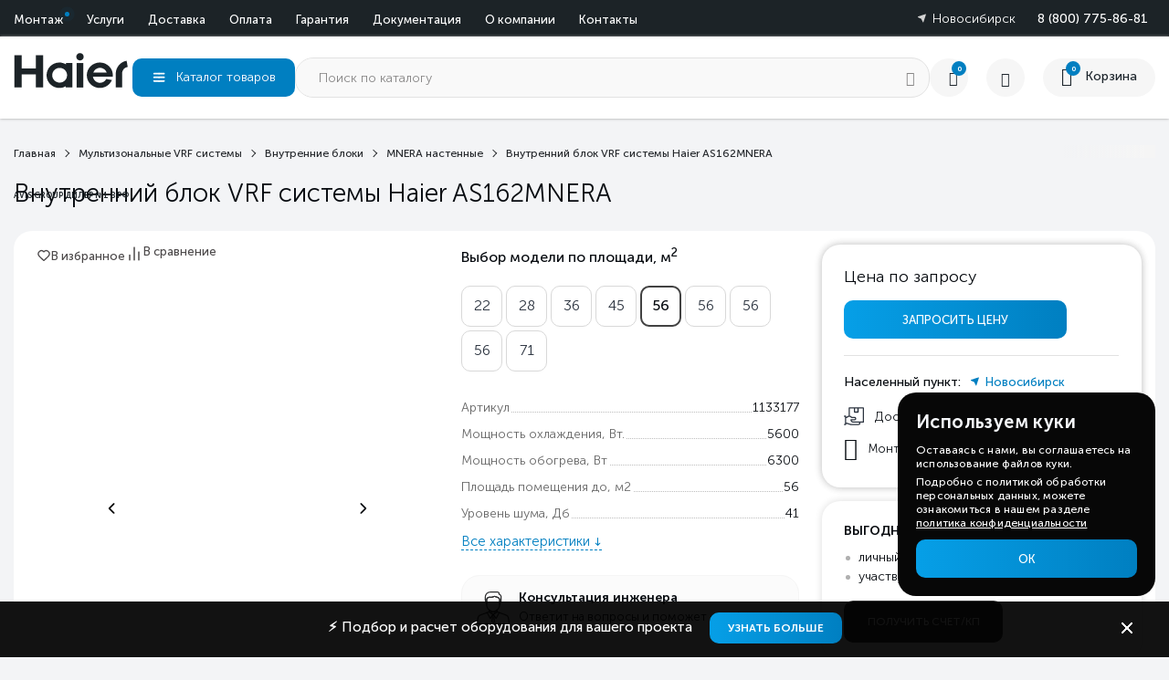

--- FILE ---
content_type: text/css
request_url: https://hcond.ru/wa-content/css/shop/base.css
body_size: 14802
content:
/* Переменные */
:root {
    --primary-color: #fff;
    --secondary-color: #007fc1;
    --accent-color: #069fe7;
    --br-big: 20px;
    --br-small: 10px;
    --nav-bg: #1c2327;
    --nav-txtbg: #cfcfcf;
    --header-bg: #fff;
    --header-txt: #1c2327;
    --nav-txt-hover: #007fc1;
    --txt-hover:#01699f;
    --nav-icons: #007fc1;
    --checkboxes-color: #007fc1
}

/* Конец - Переменные */
body.body_if_filtr::before, body.body-no-scroll::before {
    content: "";
    width: 100%;
    height: 100vh;
    display: block;
    position: fixed;
    top: 0;
    z-index: 11;
}

/* Общие */
textarea:focus, input[type="text"]:focus, input[type="password"]:focus, input[type="datetime"]:focus, input[type="datetime-local"]:focus, input[type="date"]:focus, input[type="month"]:focus, input[type="time"]:focus, input[type="week"]:focus, input[type="number"]:focus, input[type="email"]:focus, input[type="url"]:focus, input[type="search"]:focus, input[type="tel"]:focus, input[type="color"]:focus, .uneditable- input:focus {
    border-color: #595F64;
    box-shadow: none;
    -moz-box-shadow: none;
    -webkit-box-shadow: none;
    outline: none;
}
.multiform-gap-value input[type='radio'], .multiform-gap-value input[type='checkbox'] {
    position: relative;
}
button,
p,
a,
div {
    font-family: 'Museo Sans', sans-serif !important;
}

button {
    cursor: pointer;
}

p {
    color: #070b10;
    line-height: 1.3em;
}

input {
    height: 40px;
    color: inherit;
    font: inherit;
    margin: 0;
    line-height: normal;
}
.body-no-scroll {
    overflow: hidden;
}
[class*=" icon-"],
[class^=icon-] {
    font-family: icomoon !important;
    speak: never;
    font-style: normal;
    font-weight: 400;
    font-variant: normal;
    text-transform: none;
    line-height: 1
}

.product__label {
    font-weight: normal;
    border: 1px solid var(--secondary-color);
    background-color: #fff;
    border-radius: 8px;
    text-align: center;
    padding: 0 11px;
    font-size: 13px;
    min-width: 60px;
    color: var(--secondary-color);
    height: 28px;
    overflow: hidden;
    display: -webkit-inline-box;
    display: -ms-inline-flexbox;
    display: inline-flex;
    -webkit-box-align: center;
    -ms-flex-align: center;
    align-items: center;
    -webkit-box-pack: center;
    -ms-flex-pack: center;
    justify-content: center;
    box-sizing: border-box;
    cursor: pointer;
    transition: all .3s;
}


div.multiform-body {
    padding: 10px 0;
    margin-top: 10px;
}
.promo-code-content.promo-content {
    text-align: center;
    padding: 0px 29px 0px 29px;
    overflow-y: hidden;
    box-sizing: border-box;
    transition: all .3s;
    height: 0;
}

.couponair_stick .promo-content {
    background: #fff;
    min-width: 360px;
    box-sizing: border-box;
    display: none;
    text-align: start;
    border-radius: 20px;
}

.promo-code-content {
    position: absolute;
    z-index: 10;
    top: 100%;
    left: 0;
    right: 0;
    top: 40px;
    border: 1px solid #d9dadb;
    border-radius: 5px;
    padding: 40px 20px 15px;
    font-weight: normal;
}

.promo-code-content.promo-content:before,
.promo-code-content.promo-content:after {
    left: 55%;
    border-bottom: 6px solid #d9dadb;
    content: '';
    position: absolute;
    bottom: 100%;
    left: 90px;
    border: 6px solid transparent;
    border-bottom: 6px solid #d9dadb;
}

.promo-code-content__close {
    position: absolute;
    top: 9px;
    right: 9px;
    font-size: 10px;
    line-height: 1;
    padding: 10px;
    cursor: pointer;
    -webkit-transition: all .3s;
    transition: all .3s;
}

.promo-content .promo-code-content__value {
    margin-bottom: 8px;
    text-align: center;
    margin-top: 15px;
}

.promo-code-content.promo-content .promo-elem-text {
    text-align: center;
    font-size: 18px;
    line-height: 24px;
    color: var(--secondary-color);
    font-weight: 500;
}

.couponair_stick .promo-content .promo-code-content__title {
    margin: 13px 0 19px;
    font-weight: 100;
    font-size: 14px;
}

.couponair_stick .promo-content .btn-default {
    padding: 10px 25px;
    transition: .3s;
    background-color: transparent;
    border: 1px solid var(--secondary-color);
    color: var(--secondary-color);
    font-weight: 100;
    font-size: 14px;
    border-radius: 10px;
    transition: all .3s;
}

.couponair_stick .promo-content .btn-default:hover {
    color: white;
    background-color: var(--secondary-color);
}

.promo-code-content__txt {
    margin-top: 30px;
    margin-bottom: 30px;
}

#popup-product_promo_form {
    display: none;
}

.btn__new,
button {
    font-family: 'Museo Sans' !important;
    font-weight: 300;
}

.grey_button {
    outline: #5f6c7a solid 1px;
    color: #4b4b4b;
    cursor: pointer;
    font-size: 12px !important;
}

.grey_button:hover {
    outline: #5f6c7a solid 2px;
}

.icon-close-2:before {
    content: "\e936"
}

.icon-comment:before {
    content: "\e933"
}

.icon-file:before {
    content: "\e934"
}

.icon-info-2:before {
    content: "\e935"
}

.icon-user:before {
    content: "\e932"
}

.icon-date:before {
    content: "\e931"
}

.icon-info:before {
    content: "\e930"
}

.icon-box-l:before {
    content: "\e92d"
}

.icon-box-m:before {
    content: "\e92e"
}

.icon-box-s:before {
    content: "\e92f"
}

.icon-clip:before {
    content: "\e92c"
}

.icon-clock:before {
    content: "\e929"
}

.icon-phone-2:before {
    content: "\e92a"
}

.icon-train:before {
    content: "\e92b"
}

.icon-guarantee:before {
    content: "\e927"
}

.icon-remove:before {
    content: "\e928"
}

.icon-minus:before {
    content: "\e925"
}

.icon-plus:before {
    content: "\e926"
}

.icon-click:before {
    content: "\e920"
}

.icon-delivery:before {
    content: "\e921"
}

.icon-files:before {
    content: "\e922"
}

.icon-mounting:before {
    content: "\e923"
}

.icon-pay:before {
    content: "\e924"
}

.icon-sort:before {
    content: "\e91f"
}

.icon-cafe:before {
    content: "\e912"
}

.icon-comments:before {
    content: "\e913"
}

.icon-cottage:before {
    content: "\e914"
}

.icon-flat:before {
    content: "\e915"
}

.icon-grid:before {
    content: "\e916"
}

.icon-life-buoy:before {
    content: "\e917"
}

.icon-list:before {
    content: "\e918"
}

.icon-next-corner:before {
    content: "\e919"
}

.icon-office:before {
    content: "\e91a"
}

.icon-pool:before {
    content: "\e91b"
}

.icon-prev-corner:before {
    content: "\e91c"
}

.icon-shop:before {
    content: "\e91d"
}

.icon-stock:before {
    content: "\e91e"
}

.icon-close:before {
    content: "\e911"
}

.icon-corner:before {
    content: "\e910"
}

.icon-attention-circle:before {
    content: "\e900"
}

.icon-callback:before {
    content: "\e901"
}

.icon-check-circle:before {
    content: "\e903"
}

.icon-compare-2:before,
.icon-compare:before {
    content: "\e904"
}

.icon-corner-fill:before {
    content: "\e906"
}

.icon--filter:before {
    font-family: 'FontAwesome';
    content: "\f0b0";
    font-size: 16px;
    margin-left: 3px;
    color: #357f1e;
    font-style: normal;
}

.b_filtr_button__txt {
    font-size: 16px;
    font-weight: 500;
    color: #070b10;
}

body {
    background-color: #f3f4f6;
    overflow-x: hidden;
    min-height: 100%;
    text-rendering: optimizeLegibility;
    width: 100%;
    margin: 0;
    color: #070b10;
    font-size: 16px;
    font-weight: 300;
}

[class*=" icon-"],
[class^=icon-] {
    font-family: icomoon !important;
    speak: never;
    font-style: normal;
    font-weight: 400;
    font-variant: normal;
    text-transform: none;
    line-height: 1;
}

input {
    outline: none;
}

li {
    list-style-type: none;
}

button,
a {
    cursor: pointer;
}

a {
    color: #070b10;
}

.center_wrapper {
    box-sizing: border-box;
    margin: 0 auto;
    max-width: 1410px;
    width: 100%;
    padding: 0 15px;
}

.red_button {
    background: linear-gradient(to right, var(--accent-color) 0%, var(--secondary-color) 100%);
    color: var(--primary-color);
    padding: 0 24px;
    cursor: pointer;
}

.toner {
    position: fixed;
    z-index: 30;
    top: 0;
    left: 0;
    bottom: 0;
    right: 0;
    background-color: rgba(0, 0, 0, .5);
    display: none;
    transition: opacity 0.3s;
}

a {
    text-decoration: none;
}

/* fancybox */
.multiform-wrap.categories_manager.default-theme .multiform-gap-fields input {
    height: 55px;
    padding: 18px 12px;
    box-sizing: border-box;
    width: 100%;

}
.multiform-wrap.categories_manager.default-theme .multiform-gap-fields input[type="checkbox"] {
    height: auto;
    position: relative;
    top: 2px;
}
.multiform-wrap .multiform-gap-value {
    height: fit-content;
}
.multiform-wrap.default-theme .errormsg, .default-theme .multiform-mask-error {
    margin: 5px 0 0px 0;
}
.popup__header-title.head_all {
    margin-top: 20px;
    margin-bottom: 20px;
    font-size: 28px;
    font-weight: 300;
}

.popup__header-subtitle {
    font-size: 14px;
    line-height: 18px;
    color: #070b10;
}

.multiform.fancybox-content {
    border-radius: 20px;
}
.b-cityselect__wrapper .b-cityselect__notifier {
    padding: 0;
    position: absolute;
    z-index: 103;
    border-radius: 5px;
    background: rgb(21 21 21 / 95%);
    box-shadow: 0 0 4px 4px rgb(0 0 0 / 10%);
    border: 1px solid #545454;
    color: #070b10;
    margin-top: 0;
    width: fit-content;
    text-align: center;
    right: 0;
    top: 0;
    left: -600px;
    transition: all .3s;
    z-index: 11111;
}
.fancybox-overlay {
    background: rgba(30, 30, 30, 0.87)!important;
    z-index: 999999 !important;
}
.i-cityselect__city_yes:hover {
    opacity: .8;
}
.b-cityselect__notifier .btn_left {
    padding-left: 25px;
    background: var(--secondary-color);
    color: #fff !important;
}
.b-cityselect__notifier {
    transform: translateY(-150%);
    animation: ani 1s forwards;
}
.b-cityselect__wrapper .b-cityselect__notifier_buttons {
    display: flex;
    flex-direction: row;
    justify-content: space-between;
    width: 100%;
}
.multiform-gap-field.type-checkbox .multiform-gap-value label,
.settings-field.type-checkbox label {
    display: flex;
    align-items: baseline;
}

.multiform-wrap.categories_manager.default-theme .multiform-gap-fields .multiform-gap-field.type-checkbox .multiform-gap-value label input,
.settings-field.type-checkbox label input {
    width: 13px;
}

.multiform-wrap.categories_manager.default-theme .multiform-gap-fields .multiform-gap-field.type-checkbox .multiform-gap-value .checkpolitic label input {
    padding: 0;
    display: block;
}
.multiform-gap-field.type-checkbox .multiform-gap-value label, .settings-field.type-checkbox label {
    font-weight: normal;
}
.multiform-gap-field .multiform-gap-option {
    margin-bottom: 10px;
}
.multiform-gap-field .multiform-gap-option span {
    margin-left: 5px;
    vertical-align: middle;
}

.checkpolitic span,
.ds__itm__last span,
.pn__name,
.pn__val,
.service__txt {
    font-size: 14px;
}

.checkpolitic .color-link,
.color-link,
.contact__page__column .fnr__head .i-cityselect__city,
.fo__row #wahtmlcontrol_fields_field_113_19-1 a,
.geomontxt b,
.razmer__inner,
.url__class {
    color: var(--secondary-color);
    transition: .3s;
}
.checkpolitic .color-link:hover,
.color-link:hover,
.contact__page__column .fnr__head .i-cityselect__city:hover,
.fo__row #wahtmlcontrol_fields_field_113_19-1 a:hover,
.geomontxt b:hover,
.razmer__inner:hover,
.url__class:hover {
    color: var(--txt-hover);
}
.form-callback__btn {
    background-color: var(--secondary-color);
    width: 100%;
    height: 50px;
    border-radius: 10px;
    color: #fff;
    padding: 0 15px;
    text-align: center;
    border: none;
    -webkit-transition: .3s;
    transition: .3s;
    font-size: 12px;
    font-weight: 500;
}
.home__zayavka .form-callback__btn {
    text-transform: uppercase;
    transition: all .3;
}
.home__zayavka .form-callback__btn:hover{
    opacity: .8;
}
.search__form.multiform.fancybox-content .search #search {
    width: 100%;
    outline: none;
    border: none;
}

.search__form.multiform.fancybox-content .search .btn__new {
    height: auto;
}

.show-all,
.show-more {
    display: inline-flex;
    text-decoration: none;
    position: relative;
    cursor: pointer;
    overflow: hidden;
    z-index: 1;
    border: none;
    background: 0 0;
    font-size: 14px;
    padding: 0;
    transition: .3s;
    color: var(--secondary-color);
}

.show-all:before,
.show-more:before {
    content: '';
    position: absolute;
    top: 0;
    right: -50px;
    bottom: 0;
    left: 0;
    z-index: -1;
}

.show-all::after {
    content: 'next';
    font-family: swiper-icons;
    text-transform: none !important;
    letter-spacing: 0;
    font-variant: initial;
    line-height: 17px;
    font-size: 8px;
    margin-left: 5px;
    transform: rotate(90deg);
    width: 10px;
    font-weight: 800;
    transition: .3s;
}
.show-all:hover {
    color: var(--txt-hover);
}
.show-all:hover::after {
    color: var(--txt-hover);
}
.show-all-container {
    position: absolute;
    bottom: 0;
}

.content-block-text {
    height: 353px;
    overflow: hidden;
    position: relative;
    transition: height .3s;
}

.bottom_part_txt .content-block-text::after {
    background: linear-gradient(to bottom, rgba(255, 255, 255, .1) 0, rgb(243 244 246) 55%, #f3f4f6 100%);
    height: 60px;
    content: "";
    display: block;
    width: 100%;
    bottom: 0;
    position: absolute;
}

.content-block-text-open {
    overflow: visible !important;
}

.bottom_part_txt .content-block-text-open::after {
    content: none;
}

.show-all.show-open {
    bottom: -20px;
}

.show-all.show-open::after {
    transform: rotate(270deg);
    transition: .3s;
}

.bg__inner.content-block-fix {
    position: relative;
}

.b-cityselect__change.i-cityselect__change.fancybox-content {
    max-width: 520px;
    padding: 50px 40px;
    width: 100%;
    border-radius: 20px;
}
.b-cityselect__change {
    width: 500px;
}
div.center_wrapper {
    padding-left: 15px;
    padding-right: 15px;
}
.fancybox-skin {
    border-radius: 20px;
    max-width: 520px;
    box-sizing: border-box;
    padding: 0 !important;
}


#cityselect__change {
    max-width: 520px;
    box-sizing: border-box;
    padding: 50px 15px;
}
.fancybox-close {
    top: 10px !important;
    right: 10px !important;
}

#cityselect__change .b-cityselect__change_info {
    font-weight: 300;
    font-size: 28px;
    text-align: center;
    color: #070b10;
}

#cityselect__change .b-cityselect__change_city_wrapper {
    margin-bottom: 20px;
    margin-top: 20px;
    border: 1px solid var(--secondary-color);
    padding: 5px;
    position: relative;
    display: flex;
    flex-direction: row;
    align-items: center;
    justify-content: flex-start;
    border-radius: 10px;
    max-width: 410px;
    margin: 0 auto;
    box-sizing: border-box;
    margin-bottom: 20px;
}

#cityselect__change .b-cityselect__change_input {
    height: 45px;
    font-family: 'Museo Sans';
    padding-top: 0;
}

.suggestions-wrapper {
    position: absolute !important;
    bottom: 0;
    left: 0;
    width: calc(100% + 2px);
    box-sizing: border-box;
}

.b-cityselect__list_wrapper {
    display: flex;
    flex-direction: row;
    align-items: center;
    justify-content: center;
    margin-top: 12px;
}
.suggestions-suggestions::-webkit-scrollbar {
    width: 4px;
}

.suggestions-suggestions::-webkit-scrollbar-thumb {
    background: var(--secondary-color);
    border-radius: 10px;
    width: 2px;
}

.b-cityselect__list_wrapper ul {
    display: flex;
    flex-direction: row;
    align-items: center;
    justify-content: flex-start;
    margin-left: 10px;
    columns: 3;
}

#cityselect__change .b-cityselect__list_wrapper ul li {
    padding: 0;
    margin: 0;
    margin-right: 10px;
}

.b-cityselect__list .i-cityselect__set_city.bold {
    font-weight: 500;
    white-space: nowrap;
    color: #070b10;
    transition: color .3s;
}
.b-cityselect__list li:last-child span {
    display: none !important;
}
.b-cityselect__list .i-cityselect__set_city.bold:hover {
    color: var(--secondary-color);
}

#cityselect__change .b-cityselect__change_input {
    border: none;
    padding-top: 4px;
}

.fill__geo {
    fill: #676767;
}

.icns__geo__inner {
    display: flex;
    align-items: center;
    flex-direction: row;
}
.b-cityselect__change_city_wrapper .icns__geo__inner svg {
    width: 18px !important;
}
.b-cityselect__change_city_wrapper #search {
    display: none;
}

#cityselect__change .b-cityselect__change_city_wrapper .icns__geo {
    margin-right: 8px;
}

.b-cityselect__change_text {
    text-align: center;
    margin-bottom: 20px;
    color: #070b10;
}
.b-cityselect__head {
    color: #070b10;
}
.search__form .form-control {
    font-size: 14px;
    color: #888888;
    height: 50px;
    border: none;
    width: 100%;
    border-top-left-radius: 16px;
    border-bottom-left-radius: 16px;
    padding-left: 10px;
}

/* Конец fancybox */

/* ________________Подумать куда впихнуть________________________________ */
.head__cat {
   /* margin-bottom: 30px;*/
    display: flex;
    align-items: end;
    justify-content: space-between;
}

.ruble {
    font-family: 'PTRoubleSans' !important;
    margin-left: 2px;
}

.head_all {
    color: #070b10;
    font-size: 22px;
    font-weight: 500;
    font-family: 'Museo Sans';
}

.head_all-sale {
    color: #000;
}

.itemInner {
    display: flex;
    flex-direction: column;
    align-items: center;
    text-align: center;
    box-sizing: border-box;
    padding: 28px 18px;
    background: #fff;
    height: 380px;
    justify-content: space-between;
    border-radius: 20px;
}

.prodTitleOuter {
    text-align: left;
}

.calc__arrowico,
.footer_address_phone,
.inline-link {
    font-size: 20px;
}
.itemInner__compare svg line {
   transition: all .5s; 
}
.itemInner__compare svg path {
    transition: fill .5s;
}


.itemInner img {
    width: 100%;
    max-width: 220px;
    height: auto;
}

.prodTitle {
    font-weight: 300;
    color: #000;
    transition: color .3s;
}

.offers {
    width: 100%;
    box-sizing: border-box;
}

.product__price {
    display: flex;
    align-items: center;
    justify-content: flex-start;
    height: 27px;
}

.product__price .price {
    font-weight: 700;
}

.swiper .list_price {
    font-size: 22px;
    transition: color .3s;
    white-space: nowrap;
    font-weight: 500;
    cursor: pointer;
}
.swiper .list_price:hover {
    color: var(--txt-hover);
}
.product__badge {
    display: flex;
    align-items: center;
    padding: 5px 0px;
    border-radius: 10px;
    background-color: #fff;
    transition: .3s;
    position: relative;
    cursor: pointer;
    margin-left: 15px;
    justify-content: center;
    width: 100%;
    background-color: #f3f4f6;
    max-width: 250px;
}

.product__badge:before {
    content: "";
    display: block;
    position: absolute;
    width: 8px;
    height: 8px;
    background: #fff;
    left: -5px;
    background-color: #f3f4f6;
    transform: rotate(-225deg);
}

.product__badge__img,
.product__badge__img svg {
    width: 20px;
    height: 20px;
}

.product__badge__txt {
    font-size: 13px;
    font-weight: 500;
    white-space: nowrap;
    display: flex;
    align-items: center;
    justify-content: center;
    height: 100%;
    margin-top: -1px;
}

.product__badge a {
    color: #070b10;
}

.product__buttons {
    flex-direction: row-reverse;
    display: flex;
    align-items: center;
    justify-content: space-between;
    margin-top: 20px;
    padding-bottom: 2px;
    box-sizing: border-box;
}

.podpor__page form,
.product__buttons .product__buttons__buy,
label {
    width: 100%;
}

.product__buttons .red_button {
    width: 100%;
    height: 48px;
}

.product__btnwi {
    display: flex;
    align-items: center;
    justify-content: center;
}

.product__btnwi .product__btnwi__i {
    margin-right: 5px;
}

.all_ploshad_link .hide,
.cd_row.srow1,
.cd_row.srow2,
.cd_row.srow3,
.choose_city .location__top,
.dp-product__service-col-line:first-child .dp-cost_value:before,
.product__btnwi__i {
    display: none;
}

.product__btnwi__i {
    width: 16px;
    fill: #515c68;
    height: 16px;
}

.itemInner__compareBlock {
    position: absolute;
    top: 12px;
    right: 16px;
    cursor: pointer;
    width: 24px;
    z-index: 1;

}
.swiper .itemInner__compareBlock{
    display: none;
}

.header__mob .cartCount {
    top: 4px;
    right: -7px;
}

.swiper-wrapper {
    padding: 0;
    margin-top: 0;
}

.parent_sl .swiper-button-next.swiper-button-disabled,
.parent_sl .swiper-button-prev.swiper-button-disabled {
    opacity: 0;
}

.swiper-button-next:after,
.swiper-button-prev:after {
    font-size: 12px !important;
    color: #000;
    background: #fff;
    padding: 14px 17px;
    border-radius: 50%;
    font-weight: 900;
    box-shadow: 0 3px 8px rgb(0 0 0 / 8%);
    transition: all .3s;
    height: 40px;
    width: 40px;
    box-sizing: border-box;
}
.swiper-button-next:after {
    padding-left: 18px;
    padding-top: 15px;
}
.swiper-button-prev:after {

}
.swiper-button-next:hover:after, .swiper-button-prev:hover:after {
    background-color: var(--secondary-color);
    color: white;
}

/* Конец - Общие */





/* header - up_top_line */
.up_top_line {
    z-index: 10000;
}
.up_top_line.headerfix .top__line__inner .new_l_region {
    width: 100%;
    justify-content: space-between;
}

.open_geo .up_top_line.headerfix .b-cityselect__notifier{
    display: block !important;
}
.top_line_wrapper {
    height: 40px;
}

.top_line_wrapper {
    display: flex;
    flex-wrap: nowrap;
    align-items: center;
    justify-content: space-between;
}

.top__line__inner {
    display: flex;
    flex-wrap: nowrap;
    align-items: center;
    justify-content: space-between;
    width: 100%;
    transition: all .3s;
    z-index: 222222;
}

.Icons_locationArrow__gDL3c .fill {
    transition: all .3s;
}
.header__mob__topline .Icons_locationArrow__gDL3c .fill {
    fill: white;
}
.top__line__inner .b-cityselect__wrapper:hover .Icons_locationArrow__gDL3c .fill {
    fill: var(--secondary-color);
}


.top__line__inner .b-cityselect__wrapper:hover .location-choice__title {
    color: var(--secondary-color);
}

.top__line__inner .i-cityselect__var--phone {
    transition: color .3s;
}

.top__line__inner .i-cityselect__var--phone:hover {
    color: var(--secondary-color);
}

.new_l_region {
    display: flex;
    align-items: center;
    flex-direction: row;
}

.new_l_region span,
.region__top span {
    order: 2;
}

.top_line_wrapper a,
.top_line_wrapper span {
    display: inline-block;
    padding-right: 4px;
}

.phone_region {
    margin-right: 1.5vw;
}

.up_top_line {
    height: 40px;
    background-color: var(--nav-bg);
    line-height: 21px;
    font-family: 'Museo Sans';
}

.top_line_wrapper a.i-cityselect__var--phone {
    font-weight: 500;
}

.top_line_wrapper .location-choice__title,
.top_line_wrapper a.i-cityselect__var--phone {
    font-size: 14px;
    color: #fff;
    transition: color .3s;
}


.i-cityselect__var--phone {
    display: inline-block;
    padding: 5px 0px 5px 0px;
    font-size: 18px;
    color: #070b10;
    font-weight: 400;
    font-family: 'Museo Sans';
}

.new_l_region .b-cityselect__wrapper--default {
    margin-right: 15px;
    order: 1;
}

.b-cityselect__city {
    display: flex;
    align-items: baseline;
    margin-right: 5px;
    border-bottom: unset !important;
}


.header__mob__topline .location__top {
    display: none;
}
.b-cityselect__city svg {
    width: 11px;
    margin-right: 6px;
}


.geo_hor input {
    height: fit-content;
    padding: 9px 16px;
}
.geo_hor .b-cityselect__notifier_buttons.nowrap input {
    border-radius: 0px;
    transition: all .3s;
    cursor: pointer;
    border: none;
    height: fit-content;
    padding: 9px 16px;
    font-size: 13px;
    font-weight: 500;
    border-radius: 5px;
}
.top_line_wrapper .location-choice__title {
    font-size: 14px;
    color: #fff;
}

.location-choice__title {
    display: inline-block;
    font-size: 13px;
    color: #fff;
    font-weight: 300;
    font-family: 'Museo Sans';
    cursor: pointer;
    white-space: nowrap;
}
.b-cityselect__city_no.btn_right.i-cityselect__city_no {
    color: #fff;
    background: transparent;
    border: 1px solid white !important;
    padding: 8px 12px !important;
}

.b-cityselect__city_no.btn_right.i-cityselect__city_no:hover {
    color: var(--secondary-color);
    border: 1px solid var(--secondary-color) !important;
}

.contact__icons__inner,
.menu_top {
    display: flex;
    justify-content: space-between;
    align-items: center;
}

.navmenu {
    display: flex;
    flex-wrap: wrap;
    align-items: center;
    padding: 0;
    margin: 0;
    z-index: 22222;
    height: 21px;
}

.navmenu svg path,
.navmenu svg polygon,
.navmenu svg rect {
    fill: var(--nav-txtbg);
}

.top_line_wrapper .menu_top li {
    margin-right: 22px;
    display: flex;
    align-items: center;
}
.top_line_wrapper .menu_top li.pulse__icon {
    padding-right: 0;
}
.top_line_wrapper .menu_top li.pulse__icon::after {
    right: -3px;
}

.upperMenu-nav__has-submenu {
    position: relative;
}

.navmenu svg {
    height: 19px;
    width: auto;
    margin-right: 7px;
}

.top_line_wrapper div .navmenu a {
    line-height: 21px;
    color: #fff;
    font-size: 13px;
    white-space: nowrap;
    display: flex;
    align-items: center;
    font-weight: 500;
}

.upperMenu-nav__submenu {
    opacity: 0;
    position: fixed !important;
    background-color: #1f272e;
    z-index: 1000;
    top: 30px;
    border-bottom-right-radius: 16px;
    border-bottom-left-radius: 16px;
    padding: 25px 20px 15px 20px;
    padding-bottom: 12px;
    transition: all .3s;
    pointer-events: none;
}

.upperMenu-nav__has-submenu-open .upperMenu-nav__submenu {
    padding-top: 15px;
}



.navmenu .upperMenu-nav__has-submenu-open ul li a,
.navmenu .upperMenu-nav__has-submenu-open ul li span {
    font-size: 15px;
    margin: 5px;
}

.navmenu .upperMenu-nav__has-submenu-open ul li:hover a {
    color: var(--secondary-color);
    cursor: pointer;
}

.region__top a,
.top_line_wrapper div .navmenu a,
.top_line_wrapper div .navmenu span {
    line-height: 21px;
    color: #fff;
    font-size: 13px;
    white-space: nowrap;
    display: flex;
    align-items: center;
    font-weight: 500;
    transition: color .3s;
}
.upperMenu-nav__submenu li a{
    font-weight: 300!important;
}
.footer-fn__url__head--span {
    cursor: context-menu;
}
.new_l_region ul li a:hover,
.btn_zayavka:hover {
    color: var(--accent-color);
}
.top_line_wrapper div .navmenu span {
    color: #b2b2b2!important;
    cursor: context-menu;
}
.ph__col,
.region__top {
    display: flex;
    flex-direction: row;
    align-items: center;
    justify-content: space-between;
}

.new_l_region nav,
.region__top .minicart {
    order: 3;
}

.minicart {
    position: relative;
    height: 40px;
    display: flex;
    align-items: center;
}

.region__top svg {
    width: 20px;
    margin-right: 5px;
}

.region__top svg path {
    fill: white !important;
}

.header__mob__topline {
    height: 40px;
    background-color: #2b3640;
    display: flex;
    justify-content: space-between;
    align-items: center;
    flex-wrap: nowrap;
}
.s-back-link .grey_button {
    outline: transparent;
}
.header__mob__inner .center_wrapper {
    width: 100%;
    display: flex;
    flex-direction: row;
    justify-content: space-between;
    align-items: center;
    height: 100%;
}

.header__mob__topline .name {
    flex-direction: row;
    align-items: center;
}

.geo_hor .b-cityselect__notifier_buttons,
.header__mob__topline .telephones {
    margin-top: 0;
}

.header__mob__topline .i-cityselect__var--phone, .header__mob__topline .location-choice__title{
    color: #ffffff;
    font-size: 15px;
}

.flexMenu-popup.more_dropdown {
    top: 40px;
    background: #1c2327;
    padding: 10px;
    margin-left: -10px;
    border-radius: 0 0 10px 10px;
}
.flexMenu-popup.more_dropdown {
    top: 40px;
    background: var(--nav-bg);
    padding: 0px 10px;
    margin-left: -10px;
    border-radius: 0 0 6px 6px;
    transition: all 0.3s;
    overflow: hidden;
    display: block !important;
    max-height: 0;
}

.flexMenu-viewMore.active .flexMenu-popup.more_dropdown {
    max-height: 500px;
    overflow: visible;
    padding: 10px;
}
.flexMenu-popup.more_dropdown li {
    margin-bottom: 10px;
}

.flexMenu-popup.more_dropdown li:last-child {
    margin-bottom: 0px;
}

/* Конец header - up_top_line */

/* header - menu */
.header {
    z-index: 9999;
    position: relative;
    background: var(--header-bg);
    box-shadow: 0 0 7px #999;
    -webkit-box-shadow: 0 0 3px #999;
    margin-bottom: 1px;
}

.up_menu {
    justify-content: space-between;
    height: 90px;
    display: flex;
    align-items: center;
    position: relative;
}


.head__inner_new {
    gap: 25px;
}

.head__inner {
    display: flex;
    align-items: center;
    justify-content: space-between;
    width: 100%;
}

.head__bot_l__new {
    width: 79%;
    justify-content: space-between;
    display: flex;
    align-items: center;
    gap: 25px;
}

.head__bot_l__new-wrap {
    display: flex;
    align-items: center;
    gap: 25px;
}

.logo_new {
    display: flex;
    max-width: 300px;
    flex-direction: column;
}

div.logo__top {
    display: flex;
    flex-direction: column;
}

.logo__top svg {
    width: 130px;
    height: fit-content
}

.logo__top .st0 {
    stroke: transparent;
    fill: #434242;
}

.logo__top .st1 {
    fill: #72BF44;
    stroke: transparent;
}

.logowtxt {
    display: flex;
    flex-direction: column;
    align-items: flex-start;
    position: relative;
}

.limg {
    max-width: 36px;
    margin-right: 10px;
    margin-top: 6px;
}

.ltxt {
    margin-left: -57px;
}

.logo__text {
    font-size: .545em;
    font-weight: 700;
    text-align: center;
    color: var(--nav-bg);
    margin-right: 2px;
    margin-top: 3px
}
.headerfix .Icons_locationArrow__gDL3c .fill {
    fill: #d3d3d3;
}
.head__inner_new .menu__new_btn {
    width: 178px;
    margin-right: 0;
    font-size: 14px;
    box-sizing: border-box;
    height: 42px;
    background-color: var(--secondary-color);
    color: white;
    border-radius: 10px;
    padding-right: 10px;
    cursor: pointer;
    display: flex;
    align-items: center;
    justify-content: flex-start;
}

.container__hamburger {
    cursor: pointer;
    display: flex;
    margin-top: -1px;
}

.container__hamburger svg {
    transition: transform .5s cubic-bezier(.4, 0, .2, 1);
    margin-top: -1px;
}

.container__hamburger path:first-child {
    transform-origin: 36% 40%;
}

.container__hamburger path {
    transition: transform .5s cubic-bezier(.4, 0, .2, 1), stroke-dasharray .5s cubic-bezier(.4, 0, .2, 1), stroke-dashoffset .5s cubic-bezier(.4, 0, .2, 1);
}

.container__hamburger path:nth-child(2),
.container__hamburger path:nth-child(4) {
    stroke-dasharray: 29 299;
}

.container__hamburger path:nth-child(3) {
    transform-origin: 35% 63%;
}

.container__hamburger path:nth-child(5) {
    transform-origin: 61% 52%;
}

.container__hamburger path:nth-child(6) {
    transform-origin: 62% 52%;
}

/* Анимация кнопку Каталог товара */
.active .container__hamburger svg {
    transform: rotate(90deg);
}

.head__inner_new .catalog-target_click.active path {
    stroke: white;
}

.active .container__hamburger path:first-child,
.active .container__hamburger path:nth-child(6) {
    transform: translateX(9px) translateY(1px) rotate(45deg);
}

.catalog-target_click.active path {
    stroke: var(--nav-icons);
    transition: .3s;
}

.active .container__hamburger path:nth-child(2),
.active .container__hamburger path:nth-child(4) {
    stroke-dasharray: 225 299;
    stroke-dashoffset: -72px;
}

.active .container__hamburger path:nth-child(3),
.active .container__hamburger path:nth-child(5) {
    transform: translateX(9px) translateY(1px) rotate(-45deg);
}

/* Конец - Анимация кнопку Каталог товара */

.menu-bot {
    transition: .3s;
    margin-top: -1px;
}

.head__inner_new .button__menu .menu__new {
    position: absolute;
    z-index: 100;
    top: 7.2em;
    width: 100%;
    max-width: 400px;
    left: 200px;
    height: auto;
}

.menu__new {
    opacity: 0;
    visibility: hidden;
    transition: opacity .6s ease, visibility .6s ease;
}

.menu__new.open_menu {
    opacity: 1;
    visibility: visible;
}

.leftrow {
    background-color: #fff;
    border-radius: 20px;
}





.catalog-nav__list>li>a:hover,
.catalog-nav__list>li>span:hover,
.submenu__list .submenu__headcat:hover {
    color: var(--txt-hover);
}

.catalog-nav__list>li>a:hover::after,
.catalog-nav__list>li>span:hover::after {
    border-left-color: var(--txt-hover);
}

.url_head {
    height: 80px;
}



.submenu {
    width: 100%;
}

.submenu__wrapper {
    display: flex;
    flex-direction: row;
    justify-content: space-between;
    align-items: start;
}

.head__inner_new .submenu__list {
    padding-left: 45px;
    padding-top: 25px;
}

.submenu__list {
    padding: 40px 20px;
}

.submenu__list {
    margin: 0;
    display: flex;
    flex-direction: column;
    flex-wrap: wrap;
    justify-content: flex-start;
    width: 100%;
}

.submenu__list li {
    list-style-type: none;
    display: flex;
}

.submenu__iner1 {
    display: none;
    position: relative;
    margin-bottom: 1.5em;
}

.head__inner_new .submenu__list .submenu__iner2 {
    margin-bottom: 20px;
}

.submenu__list .submenu__headcat {
    color: #2b3640;
    font-weight: 500;
    font-size: 15px;
    display: block;
    line-height: 22px;
}

.head__inner_new .nav__main-search {
    width: 100%;
    /*max-width: 670px;*/
}

form.search {
    display: flex;
    border: 1px solid #e2e2e2;
    padding: 5px;
    border-radius: var(--br-big);
    height: 60px;
    margin-bottom: 22px;
    align-items: center;
}

.head__inner_new .nav__main-search .search {
    align-items: center;
    height: 42px;
    background-color: #f9f9f9;
    margin-bottom: 0;
    overflow: hidden;
    padding-left: 0;
    padding: 0;
}

.head__inner_new .nav__main-search .search #search {
    border: none;
    padding-left: 25px;
    background-color: #f9f9f9;
    border-radius: 0px;
    font-size: 16px;
    width: 100%;
    height: 100%;
    outline: none;
    margin-top: -1px;
}

.btn__new {
    font-size: 13px;
    border: none;
    border-radius: 10px;
    height: 42px;
    white-space: nowrap;
    font-weight: 500;
    text-transform: uppercase;
    cursor: pointer;
}

.nav__main-search .btn__new {
    background-color: transparent;
    padding-right: 15px;
    padding-left: 15px;
    height: 24px;
}

.head__inner_new .icon-search {
    font-size: 16px;
}

.icon-search:before {
    content: "\e90d";
    color: #888787;
}

.head__inner_new .icon-search {
    font-size: 16px;
}

.minicart {
    position: relative;
    height: 40px;
    display: flex;
    align-items: center;
}

.actions {
    display: flex;
    align-items: center;
}

.minicart .actions .actions__item {
    background-color: #f6f6f6;
}
.actions__txt-cart {
    transition: .3s;
}
.actions__item.cart-total:hover .actions__txt-cart {
    color: var(--txt-hover);
}
.head__inner_new .actions__item.cart-total.cart.empty {
   /* padding-right: 12px;*/
    margin-right: 0;
}

.actions__link {
    align-items: center;
    display: inline-flex;
    color: #1e262d;
}

.minicart .basket-icon svg path {
    fill: #070b10
}

#compare-leash .actions__link {
    margin-top: 3px;
}

#compare-leash {
    position: relative;
}

#compare-leash .action__compare, .actions__item-favorite .header__favorite--counter {
     position: absolute;
  top: 3px;
  right: 2px;
  font-size: 8px;
  color: white;
  background: var(--secondary-color);
  display: flex;
  justify-content: center;
  align-items: center;
  border-radius: 50%;
  z-index: 1;
  height: 16px;
  width: 16px;
  box-sizing: border-box;
  font-weight: 900;
  padding: 0;
  line-height: 1;
    padding-left: 1px;
    padding-bottom: 1px;

    
}
.actions__item-favorite .icon-heart {
    top: -1px;
}
#compare-leash .action__compare.action__compare--opacity {
    opacity: 0;
}
.actions__link-icon {
    position: relative;
}

.actions__link-icon i::before {
    transition: color .3s;
}

.actions__item:hover .actions__link-icon i::before {
    color: var(--accent-color);
}

.icon-compare-2:before,
.icon-compare:before {
    content: "\e904";
}

.icon-heart {
    margin-left: 1px;
}

.icon-heart:before {
    content: "\e907";
}

#cart .actions__link i {
    font-size: 1.234em;
}

.icon-cart:before {
    content: "\e902";
}

.actions__text {
    display: none;
}

.actions__item.cart-total .actions__txt.actions__txt-cart {
    margin-left: 14px;
    font-weight: 400;
    font-size: 14px;
   /* margin-top: 2px;*/
}

.cartCount {
    top: -7px;
    right: -10px;
    -webkit-border-radius: 10px;
    -moz-border-radius: 10px;
    background-color: var(--secondary-color);
    font-size: 8px;
    line-height: 12px;
    padding: 0px;
    width: 16px;
    height: 16px;
    position: absolute;
    min-width: 12px;
    text-align: right;
    display: flex;
    align-items: center;
    justify-content: center;
    color: var(--primary-color);
    font-weight: 900;
}


.actions__item {
    text-align: center;
    padding: 10px;
    min-width: 42px;
    height: 42px;
    box-sizing: border-box;
    background-color: #eeeff1;
    margin-right: 20px;
    border-radius: 42px;
    cursor: pointer;
    transition: all .3s;
}

.actions__item a {
    color: #1e262d;
    position: relative;
}

/* блок a2c */


.a2c__wrapper {
    display: none;
    position: fixed;
    top: 50% !important;
    left: 50%;
    transform: translate(-50%, -50%);
    max-width: 550px;
    width: 80%;
    box-shadow: 0 0 8px rgb(0 0 0 / 14%);
    border-radius: var(--br-big);
    padding: 20px 45px 38px 45px;
    background: #fff;
    z-index: 999999999999;
    transition: .3s;
    opacity: 0;
}
.added2card  .a2c__wrapper {
    display: block;
}
.added2card-active .a2c__wrapper {
    opacity: 1;    
}


.a2c_close_m .fancybox-button {
    background-color: #ccc;
    top: 15px;
    right: 15px;
    border-radius: 50%;
    width: 32px;
    height: 32px;
}

.a2c__head {
    padding: 20px 0px 0px 0px;
    margin-bottom: 20px;
    font-size: 28px;
    font-weight: 300;
}
.a2c__wrapper .popup__header-subtitle {
    margin-bottom: 20px;
}
.a2c__cont {
    display: flex;
    align-items: center;
}

.a2c__img {
    margin-right: 20px;
    max-width: 150px;
    width: 100%;
}

.a2c__img img {
    width: 100%;
}

.a2c__btns {
    display: flex;
    align-items: center;
    margin-top: 10px;
    gap: 15px;
}

.a2c__btns .red_button a {
    color: #fff !important;
    align-items: center;
    display: flex;
    padding-top: 14px;
    justify-content: center;
}

.btn__grey2.grey_product.a2c_close_m.a2c_continue {
    position: relative;
    background-color: transparent;
    border: 1px solid var(--secondary-color);
    overflow: hidden;
    height: 42px;
    box-sizing: border-box;
    border-radius: 10px;
    padding: 0 5px;
    padding-top: 10px;
    color: white;
    cursor: pointer;
}

.a2c_continue_key::after {
    content: "";
    position: absolute;
    top: 0;
    left: 0;
    height: 42px;
    background: #f3f4f6 !important;
    animation-duration: 10s;
    animation-name: backBtn;
    z-index: -1;
}

@keyframes backBtn {
    from {
        width: 0;
    }

    to {
        width: 100%;
    }
}
@keyframes ani {
    0% {
        transform: translateY(-150%);
    }
    100% {
        transform: translateX(0);
    }
}
.added2card::after {
    content: '';
    opacity: 0;
    background-color: rgba(30, 30, 30, 0.87);
    position: fixed;
    top: 0;
    left: 0;
    width: 100%;
    height: 100vh;
    transition: opacity .3s;
    z-index: 999999;
}
.added2card-active.added2card::after {
    opacity: 1;
}
.empty_cart {
    display: none;
}

.a2c__wrapper .btn__grey2.a2c_close_m.a2c_continue {
    text-transform: uppercase;
    font-weight: 500;
    font-size: 13px;
    padding-top: 13px;
    color: #4b4b4b;
    padding-right: 15px;
    padding-left: 15px;
    border: 1px solid #515c68;
}
/* Конец блок a2c */
.header__mob__botline {
    display: flex;
    height: 68px;
    align-items: center;
    justify-content: space-between;
    background-color: #fff;
}

.header__mob .container__hamburger {
    margin-left: -18px;
}

.menu-mobile {
    display: block;
    left: -500px;
    top: 40px;
    z-index: 5;
    height: 100vh;
    position: fixed;
    background: white;
    max-width: 500px;
    width: 100%;
    transition: .5s;
}

.menu-mobile.is-show {
    left: 0;
    transition: .5s;
    top: 40px;
    z-index: 111;
}

.menu-mobile__panel {
    position: relative;
    height: 68px;
    display: flex;
    align-items: center;
    padding: 0 15px;
    margin-bottom: 5px;
    outline: 0;
    flex-direction: row-reverse;
    justify-content: space-between;
    border-right: 2px solid #f3f4f6;
}

.m__icns__inner {
    display: flex;
    width: 100%;
    margin-left: 20px;
    flex-direction: row-reverse;
}

.m__icns__inner span {
    color: #070b10;
}

.fav__mob,
.search__mob {
    position: relative;
    display: flex;
    align-items: center;
    justify-content: center;
}

.search__mob {
    margin-right: 25px;
    order: 2;
}

.fav__mob path,
.search__mob path {
    fill: #000;
}

.menu-mobile__panel::after {
    content: "";
    position: absolute;
    bottom: 0;
    left: 0;
    width: 100%;
    height: 1px;
    background-color: #eaeaea;
}

.menu-mobile__close {
    padding: 10px;
    display: -webkit-box;
    display: -ms-flexbox;
    display: flex;
    -webkit-box-align: center;
    -ms-flex-align: center;
    align-items: center;
    border: none;
    background-color: transparent;
    -webkit-transition: .3s;
    transition: .3s;
}

.menu-mobile__close:hover {
    color: #005aaa;
}

.menu-mobile__content {
    position: absolute;
    top: 68px;
    left: 0;
    right: 0;
    bottom: 0;
    overflow-y: auto;
    overflow-x: hidden;
    padding-bottom: 58px;
    background-color: white;
    padding-bottom: 200px;
}

.menu-mobile__list {
    list-style: none;
    padding: 0;
    margin: 0;
    height: auto;
    overflow-y: auto;
}

.header-menu-mob {
    padding: 20px 0 10px 15px;
    display: block;
    border-bottom: 1px solid #f4f4f4;
    background: #f4f4f4;
    font-weight: 500;
    text-transform: uppercase;
    font-size: 14px;
    color: #707f8d;
    border-top: 1px solid #e5e5e5;
    display: flex;
    gap: 25px;
    align-items: center;
}

.menu-mobile__list>li {
    border-bottom: 1px solid #eaeaea;
    position: relative;
    display: flex;
    justify-content: space-between;
    align-items: center;
}

.menu-mobile__list>li>a,
.menu-mobile__list>li>span {
    display: flex;
    -webkit-box-align: center;
    -ms-flex-align: center;
    align-items: center;
    padding: 15px;
    color: inherit;
    justify-content: space-between;
    font-weight: 400;
    width: 100%;
}

.arrow__nxt {
    margin-top: 5px;
    margin-right: 20px;
}

.menu-mobile__submenu {
    position: fixed;
    height: 100%;
    transform: translateX(-100%);
    max-width: 500px;
    left: -100%;
    top: 40px;
    z-index: 99999;
    background-color: #fff;
    width: 100%;
    transition: all .5s;
}

.menu-mobile__back {
    display: flex;
    -webkit-box-align: center;
    -ms-flex-align: center;
    align-items: center;
    height: 60px;
    padding: 0 10px 0 17px;
    background-color: #ededed;
    color: #2b333f;
    cursor: pointer;
    -webkit-transition: .3s;
    transition: .3s;
    z-index: 99;
    border-bottom: 1px solid #eaeaea;
    justify-content: space-between;
}

.a2c__cont,
.cd__fr,
.close_icnwtxt,
.nav__list li {
    display: flex;
    align-items: center;
}

/* Конец header - menu */


.leftrow {
    background-color: #fff;
    border-radius: 20px;
}

.catalog-nav__list {
    padding: 5px 0 10px;
    margin: 0;
    padding-top: 15px !important;
    display: grid;
    grid-template-columns: 1fr;
    width: 100%;
    box-sizing: border-box;
    list-style: none;
}

.catalog-nav__list>li>a,
.catalog-nav__list>li>span {
    padding: 0 21px;
    position: relative;
    font-size: 15px;
    font-weight: 500;
    display: flex;
    -webkit-box-align: center;
    -ms-flex-align: center;
    align-items: center;
    color: #2b3640;
    width: 100%;
    transition: all .3s;
}

.has-submenu {
    display: flex;
    align-items: center;
    justify-content: flex-start;
    height: 75px;
}

.is-show_submenu {
    transform: translateX(0);
    transition: .5s;
    display: block;
    left: 0;
}

.nav-icon {
    max-width: 70px;
    display: flex;
    -webkit-box-align: center;
    -ms-flex-align: center;
    align-items: center;
    -webkit-box-pack: center;
    -ms-flex-pack: center;
    justify-content: center;
    padding: 0 4px;
    text-align: center;
    -ms-flex-negative: 0;
    flex-shrink: 0;
    margin: 0 21px 0 9px;
}

.nav-icon img {
    width: 41px;
    height: auto;
    margin-right: 10px;
}

.has-submenu>a:after,
.has-submenu>span:after {
    content: '';
    position: absolute;
    right: 30px;
    top: 50%;
    -webkit-transform: translateY(-50%);
    transform: translateY(-50%);
    border: 4px solid transparent;
    border-left: 4px solid #2b3640;
    opacity: 0;
    -webkit-transition: .3s;
    transition: .3s;
    border-radius: 1px;
    opacity: 1;
}

.head__inner_new .subm_inner1 {
    min-width: 350px;
    background-color: #f4f4f4;
    width: fit-content;
    min-width: 400px;
    position: absolute;
    top: 0;
    left: calc(100% - 17px);
    height: 100%;
    color: #242d33;
    display: none;
    border-radius: 0 20px 20px 0;
    z-index: -1;
}

.subm_inner1 .submenu {
    width: 100%;

}

.submenu__wrapper {
    display: flex;
    flex-direction: row;
    justify-content: space-between;
    align-items: start;
}

.head__inner_new .submenu__list {
    margin: 0;
    display: flex;
    flex-direction: column;
    flex-wrap: wrap;
    justify-content: flex-start;
    width: 100%;
}

.submenu__list li {
    list-style-type: none;
    display: flex;
}

.submenu__iner1 {
    position: relative;
    margin-bottom: 1.5em;
}

.head__inner_new .submenu__list .submenu__iner2 {
    margin-bottom: 20px;
}

.accordion.dp-product__service-row,
.has-submenu:hover .subm_inner1,
.has-submenu:hover .subm_inner2,
.is-active2 .subm_inner1,
.nice-select {
    display: block;
}

/* header - popup-menu */


/* Конец header - popup-menu */

/* Card */

.product__badge__img svg path,
.product__badge__img svg circle {
    stroke: var(--secondary-color);
}

.product__badge__txt a {
    transition: color .3s;
}

.product__badge:hover .product__badge__txt a {
    color: var(--txt-hover);
}

/* Конец Card */

/* Footer*/
.footer__new {
    background-color: #121212;
    padding-top: 60px;
    padding-bottom: 110px;
}
.footer__new .b-cityselect__notifier.b-cityselect__notifier--default {
    display: none !important;
}
.footer__new__inner.center_wrapper {
    padding: 0 15px;
}

.footer__new__inner {
    display: grid;
    grid-template-columns: 1fr 2fr 1fr;
    grid-template-rows: 1fr min-content;
    column-gap: 30px;
}

.footer__new .fn__col:last-child {
    width: 100%;
}

.footer__new nav {
    display: block;
}

.nav__list__f {
    display: grid;
    grid-template-columns: repeat(auto-fill, minmax(47%, 1fr));
    gap: 20px;
    padding: 0;
    margin-top: 0;
}

.nav__list__f .fn__url__head:hover,
.fn__col.fn__cat a:hover {
    color: var(--secondary-color);
}

.footer__new a,
.has_chiild__f {
    font-size: 16px;
    font-weight: 500;
    color: #f9f9f9;
    transition: .2s;
}

.footer__new .i-cityselect__var--phone {
    font-size: 16px;
    white-space: nowrap;
}

.fn__col.fn__cat .nav__list__f .has_chiild__f {
    margin-bottom: 20px;
}

.fn__col.fn__cat .nav__submenu__f {
    padding: 0;
    transition: all .3s;

}

.fn__col.fn__cat .nav__submenu__f li {
    margin-bottom: 10px;
}

.popularmob {
    display: none;
}
.fn__url__head.popularmob svg  {
    cursor: pointer;
}
.fn__url__head.popularmob svg path{
    transition: fill .3s;
}
.fn__url__head.popularmob:hover svg path{
    fill: var(--secondary-color);
}
.nav__submenu__f .fn__url,
.footer-fn__url--span {
    font-size: 14px;
    font-weight: 300;
    color: #b2b2b2;
    transition: .2s;
}

.fn__row,
.fn__row .linkmail {
    display: flex;
    flex-direction: row;
    align-items: flex-start;
    margin-bottom: 21px;
    transition: .3s;
}
.fn__row.fn__btnoutline {
    margin-bottom: 0px;
    font-weight: 300;
}
.fn__row.fn__left-arrow {
    margin-bottom: 16px;
}

.fn__btnoutline__inner.b__fancy {

    cursor: pointer;
}

.ch__itm img,
.fnr__img,
div.logo__mob__top .logo__img {
    margin-right: 10px;
}

.fnr__img svg {
    transition: .3s;
    cursor: pointer;
    width: 21px;
    height: 21px;
}

.fnr__img g{
    fill: var(--accent-color);
}
.fnr__img use,
.hp__block:hover .cls-1 {
    fill: var(--secondary-color) !important;
}

.docs__nav__top__inner,
.fn__url__head.popularmob,
.fnr__head.fnr__city {
    display: flex;
    flex-direction: row;
    align-items: center;
    margin-bottom: 6px;
}

.fnr__head {
    font-size: 16px;
    font-weight: 500;
    color: #f9f9f9;
    transition: .2s;
    margin-bottom: 4px;
}

.fnr__txt {
    font-size: 13px;
    font-weight: 300;
    color: #b2b2b2;
}

.fn__url__head.popularmob svg {
    width: 14px;
    height: 14px;
    margin-left: 2px;
    transition: all .3s;
}

.fn__url__head.popularmob .svg-showmen {
    transform: rotate(180deg);
}

.docs__nav__top__inner,
.fn__url__head.popularmob {
    display: none;
}

.fn__row.fn__left-arrow .b-cityselect__city svg {
    display: none;
}


.fnr__city .location-choice__title {
    border-bottom: 1px dashed white;
    display: inline-block;
    font-size: 16px;
    transition: all .3s;
}


.fnr__info:hover .fnr__head.fnr__city .location-choice__title {
    color: var(--secondary-color);
    border-bottom: 1px dashed var(--secondary-color);
}
.fn__row:hover path {
    fill: var(--secondary-color) !important;
    transition: all .2s;
}
.fn__row:hover .fnr__head, .fn__row:hover .fnr__head a{
    color: var(--secondary-color);
    
}
.fn__row:hover .fnr__head .location-choice__title {
    color: var(--secondary-color);
    border-bottom: 1px dashed var(--secondary-color);
}
.fn__row.fn__min:hover .fnr__phone path {
    stroke: var(--secondary-color) !important;
    fill: transparent !important;
}
.fnr__info .fnr__head.fnr__city svg path {
    transition: fill .3s;

}

.fnr__info:hover .fnr__head.fnr__city svg path {
    fill: var(--secondary-color);
}

.fnr__head.fnr__city svg {
    width: 16px;
    height: 16px;
}

.footer__new__bot.center_wrapper {
    margin-top: 14px;
    padding-top: 30px;
    border-top: 1px solid #3d3d3d;
}

.fnb__inner {
    display: flex;
    flex-direction: column;
    align-items: flex-start;
    justify-content: space-between;
}

.fnb__col span.logo__text {
    color: #fff;
    font-size: .54em;
}

.footer__new__bot .fnb__col:last-child {
    text-align: left;
    max-width: 64%;
    color: #b2b2b2;
}

.fnb__col .fnb__date {
    margin-bottom: 10px;
    display: block;
    text-align: left;
    font-size: 14px;
    color: #fff;
    margin-top: 20px;
}

.fnb__col span {
    color: #b2b2b2;
    font-size: 12px;
}

.fnb__col a {
    text-decoration: underline;
    transition: .3s;
    color: #f9f9f9;
}
.sitemapLink {
    font-size: 14px !important;
}
.sitemapLink:hover, .fnb__lic a:hover {
    color: var(--secondary-color);
}
.fnb__col.fnb__datelic .fnb__lic a {
    font-size: 12px;
}

.fnb__lic {
    display: inline-block;
    line-height: 14px;
}

.fn__row svg .fill {
    fill: var(--secondary-color);
}

.fnr__phone path {
    stroke: var(--accent-color);
}

.fnb__txt {
    font-size: 14px;
    padding: 12px 46px;
    border: 1px solid #e2e2e2;
    color: #f9f9f9;
    border-radius: 8px;
    transition: .3s;
}

.fnb__txt:hover {
    background: #fff;
    color: #070b10;
}

.nav__submenu__f.showmen {
    display: block;
}

.fnr__info:hover .fnr__head,
.fnr__info:hover .i-cityselect__var--phone {
    color: var(--secondary-color);
    cursor: pointer;
}

.fn__col.fn__cat .nav__list__f {
    column-gap: 9px;
    row-gap: 25px;
}



.fnb__col .logo__top .st0 {
    fill: #fff;
}

/* Конец Footer */

/* Polmont */
.polmont {
    width: 100%;
    position: fixed;
    bottom: 0;
    z-index: 1000;
    background: rgb(0 0 0 / 93%);
    height: 54px;
    display: flex;
    align-items: center;
    justify-content: center;
    padding-bottom: 7px;
}

.polmont__inner {
    display: flex;
    flex-direction: row;
    align-items: center;
    max-width: 1410px;
    justify-content: center;
}

.polmont_col {
    font-weight: 500;
    color: #fff;
    font-size: 15px;
}

.polmont_col.btn__new {
    padding: 10px 20px;
    font-size: 12px;
    font-weight: 700;
    height: fit-content;
    transition: .3s;
}

.polmont_col.red_button {
    margin-left: 15px;
}

.polmont__exit {
    position: absolute;
    right: 30px;
    border-radius: 50%;
    padding: 4px;
    transition: .3s;
    top: 13px;
}

.polmont svg {
    max-width: 24px;
    stroke: #fff;
    fill: #fff;
    cursor: pointer;
    width: 24px;
}

.polmont svg path {
    stroke: #fff;
    fill: #fff;
    transition: .3s;
    cursor: pointer;
}
.polmont svg:hover path {
    stroke: var(--checkboxes-color);
}
.polmont_col.pol_btn_mb svg {
    display: none;
}

.pol_btn_mb {
    display: none;
}

/* Конец Polmont */

/*.emptyError */
.emptyError-container {
    text-align: center;
    margin: 10px 0 20px 0;
    height: 60vh;
    display: flex;
    align-items: center;
    justify-content: center;
    flex-direction: column;
}

/* Finish .emptyError */

.b-cityselect__wrapper .b-cityselect__notifier {
    z-index: 1111111111;
}


/* city select */
.header__mob .header__mob__topline .b-cityselect__wrapper {
    position: inherit;
}

.header__mob .header__mob__topline .name .b-cityselect__wrapper .b-cityselect__notifier {
    left: 0;
    top: 0;
    width: 100%;
    border-radius: 0;
    color: #fff;
    padding-left: 1vw;
    margin: 0 auto;
    padding-bottom: 0.5em;
    height: 130px;
    display: flex;
    align-items: center;
    flex-direction: row;
    box-sizing: border-box;
    box-shadow: none;
    overflow: hidden;
}
.geo_hor {
    display: flex;
    flex-direction: row;
    justify-content: flex-start;
    align-items: center;
    padding: 12px 15px 12px 32px;
}
.header__mob .geo_hor .b-cityselect__notifier_triangle {
    display: none;
}
.geo_hor .b-cityselect__notifier_triangle {
    position: absolute;
    right: -20px;
    top: 0;
    left: auto;
}
.geo_hor .b-cityselect__notifier_triangle:before {
    content: '';
    position: absolute;
    left: -20px;
    top: 4px;
    border: 10px solid transparent;
    border-left: 10px solid #545454;
}
.geo_hor .b-cityselect__notifier_triangle:after {
    content: '';
    position: absolute;
    left: -22px;
    top: 4px;
    border: 10px solid transparent;
    border-left: 10px solid;
}

.header__mob .b-cityselect__wrapper .b-cityselect__notifier_title {
    margin-top: 0;
    align-items: center;
    margin-bottom: 12px;
}
.b-cityselect__wrapper .b-cityselect__notifier_description {
    font-size: 13px;
    font-weight: 500;
    white-space: nowrap;
    margin-right: 25px;
    color: #fff;
}
.header__mob .b-cityselect__wrapper .b-cityselect__notifier_description {
    font-size: 16px;
    color: #Fff;
}

.header__mob .name .b-cityselect__wrapper .b-cityselect__notifier_buttons {
    display: flex;
    margin-left: 0;
    margin-bottom: 0;
    justify-content: flex-start;
}

.header__mob .name .b-cityselect__notifier_buttons .uni-btn {
    height: 40px;
    width: 43%;
    border-radius: 8px !important;
    -webkit-border-radius: 8px !important;
    -moz-border-radius: 8px !important;
    padding: 0;
    text-align: center;
}

.header__mob .geo_hor {
    padding: 12px 15px 12px 10px;
    flex-direction: column;
}



/* Конец city select */
/* Попапы */
.popup-overlay {
    opacity: 0;
    visibility: hidden;
    transition: opacity 0.3s ease, visibility 0.3s ease;
    position: fixed;
    top: 0;
    left: 0;
    width: 100%;
    height: 100%;
    background:  rgba(30, 30, 30, 0.87);
    z-index: 1000;
    display: flex;
    justify-content: center;
    align-items: center;
    z-index: 999999;
}

.popup-overlay.popup-active {
    opacity: 1;
    visibility: visible;
}

.popup-content {
    opacity: 0;
    transform: translateY(-20px);
    transition: opacity 0.3s ease, transform 0.3s ease;
    background: #fff;
    padding: 20px 45px;
    border-radius: 20px;
    max-width: 500px;
    width: 100%;
    margin-right: 10px;
    margin-left: 10px;
}
.popup-content .multiform-wrap.categories_manager.default-theme input::placeholder{
    font-size: 14px;
    line-height: normal;
}
.popup-content .multiform-wrap.categories_manager input {
    border-radius: 10px;
    border: 1px solid rgba(38,38,38,.24);
}
.multiform-wrap .multiform-gap-field.type-hidden {
    display: none !important;
}
.popup-content .multiform-wrap.categories_manager .multiform-gap-field {
    margin-bottom: 5px;
    padding-top: 3px;
    padding-bottom: 3px;
}
.popup-content .fancybox-button {
    padding: 0;
}
.popup-overlay.popup-active .popup-content {
    opacity: 1;
    transform: translateY(0);
}

.fancybox-slide--html .fancybox-close-small {
    color: currentColor;
    padding: 10px;
    right: 17px;
    top: 15px;
    width: 32px;
    height: 32px;
    padding: 0;
    display: flex;
    align-items: center;
    justify-content: center;
    background: #d1d1d1;
    border-radius: 50%;
}

.fancybox-button {
    background: #d1d1d1;
    border: 0;
    box-shadow: none;
    cursor: pointer;
    height: 32px;
    margin: 0;
    padding: 0px;
    position: absolute;
    transition: all .3s !important;
    vertical-align: top;
    visibility: inherit;
    width: 32px;
    border-radius: 50%;
    display: flex;
    align-items: center;
    justify-content: center;
    opacity: .8;
    box-sizing: border-box;
    top: 15px;
    right: 15px;

}
.fancybox-button:hover {
    opacity: 1;
}
.fancybox-button svg {
    display: block;
    overflow: unset;
    position: unset;
    width: 16px;
    height: 16px;
}

.fancybox-button svg path {
    fill: #fff;
    stroke-width: 0;
}

.popup-content * {
    transition: none;
}
.popup-content button {
    text-transform: uppercase;
}

/* Конец Попапы */
/* features_block */

.features_block .group{
    display: flex;
    flex-direction: row;
    justify-content: space-between;
    align-items: center;
}

.group {
    padding: 0;
}
.group .feature-li-wrap {
    width: auto;
    display: flex;
    height: 200px;
    padding: 18px 14px 6px 18px;
    font-weight: 500;
    color: inherit;
    align-items: flex-start;
    z-index: 1;
    transition: .3s ease-in-out;
    flex-direction: column;
    background-color: white;
    border-radius: 20px;
    box-sizing: border-box;
    justify-content: space-between;
    gap: 10px;
}

.txt__icons {
    display: flex;
    height: 100%;
    flex-direction: column;
    align-items: flex-start;
    white-space: nowrap;
    justify-content: space-around;
    justify-content: center;
    gap: 8px;
}
.features_block span {
    color: #000;
    line-height: 1.2rem;
    font-size: 16px;
    font-weight: 500;
    width: -webkit-fill-available;
    max-width: 60px;
}
.features_block .txt__icons span.txt__icons_top {
    max-width: 185px;
} 
.features_block .txt__icons span {
    max-width: 100%;
    text-wrap: balance;
}

.features_block .owl-dots span {
    color: #000;
    line-height: 1.2rem;
    font-size: 16px;
    font-weight: 500;
    width: 7px !important;
    height: 7px !important;
}

.owl-theme .owl-dots .owl-dot.active span{
    background: var(--secondary-color) !important;
}

.owl-carousel .owl-item img {
    width: 45px;
}
.font-icon2 {
    background-color: var(--secondary-color);
    display: flex;
    align-items: center;
    justify-content: center;
    border-radius: 10px;
    height: 55px;
    width: 55px;
    min-height: 55px;
    min-width: 55px;
    box-sizing: border-box;
}
.owl-theme .owl-nav {
    margin-top: 10px;
    text-align: center;
    -webkit-tap-highlight-color: transparent;
    display: flex;
    justify-content: space-between;
    position: absolute;
    width: 100%;
    top: 75px;
}
.owl-theme .owl-nav .disabled {
    opacity: 0;
    cursor: default;
}
.owl-theme .owl-nav [class*='owl-'] {
    color: #FFF;
    font-size: 14px;
    margin: 5px;
    padding: 4px 7px;
    background: #D6D6D6;
    display: inline-block;
    cursor: pointer;
    border-radius: 3px;
}
.owl-next, .owl-prev {
    display: flex !important;
    width: 10px !important;
    padding: 12px 13px !important;
    border-radius: 50% !important;
    background: white !important;
    box-shadow: 0 3px 8px rgb(0 0 0 / 8%);
    position: relative;
    transition: all .3s;
}
.owl-next:hover, .owl-prev:hover {
    background-color: var(--secondary-color) !important;
}
.owl-next:hover svg path, .owl-prev:hover svg path{
    fill: white;
}
.owl-next {
    right: -14px;
}
.owl-prev {
    left: -14px;
}
.arr-left svg, .arr-right svg{
    width: 12px;
    display: block;
    transform: rotate(90deg);
    color: #000;
    line-height: 1.2rem;
    font-size: 16px;
    transition: all .3s;
    font-weight: 500;
}
.arr-left svg {
    transform: rotate(270deg);
    position: relative;
    left: -4px;
}
/* Конец features_block */

/* Expert */

.product__page .tabs__expert {
    order: 2;
    border-left: 1px solid #ededed;
    max-width: 370px;
    margin-top: 30px;
    margin-bottom: 30px;
    float: right;
}

.expert__filter {
    padding: 32px 32px;
    background-color: #fff;
    height: min-content;
    min-width: 342px;
    max-width: 342px;
    box-sizing: border-box;
}

.product__page .expert__filter {
    border-radius: 0;
}

.ef__head {
    font-size: 18px;
    font-weight: 500;
}

.ef__head span {
    display: block;
    padding-bottom: 10px;
    margin-bottom: 10px;
    border-bottom: 1px solid #efefef;
}
.ef__desc {
    margin-bottom: 30px;
}

.ef__dolzhnost, .ef__fio {
    display: flex;
    justify-content: space-between;
    margin-bottom: 4px;
    font-size: 14px;
}
.rating {
    display: flex;
}
.rating svg {
    width: 14px;
    margin-right: 3px;
}

.ef__img {
    width: 260px;
    height: 260px;
    border-radius: 50%;
    overflow: hidden;
    background-color: #f3f4f6;
    padding: 10px;
    box-sizing: border-box;
    margin: 0 auto 21px;
}
.ef__img img {
    width: 100%;
    height: 100%;
    border-radius: 50%;
}

.ef__btn a {
    display: flex;
    text-align: center;
    align-items: center;
    justify-content: center;
    min-height: 50px;
    transition: .3s;
    box-sizing: border-box;
}

.red_button {
    color: var(--primary-color);
    padding: 0 24px;
}
.btn__new {
    font-size: 13px;
    border: none;
    border-radius: 10px;
    height: 42px;
    white-space: nowrap;
    font-weight: 500;
    box-sizing: border-box;
    transition: all .3s;
}
.btn__new.red_button:hover {
    color: white !important;

}

/* Finish expert */
/* breadcumbs */
.breadcrumbs-wrap {
    position: relative;
}

.breadcrumbs {
    list-style: none;
    padding: 5px 0;
    color: #acacac;
    font-size: 14px;
    font-weight: normal;
    margin: 23px 0 25px;
    max-width: 100%;
    display: flex;
    overflow: auto;
    white-space: nowrap;
    padding-bottom: 4px;
}

.breadcrumbs:after {
    content: '';
    position: absolute;
    right: 0;
    height: 14px;
    width: 100px;
    background: linear-gradient(to right, transparent 0, #f5f5f5 90%, #f5f5f5 10%);
}

.breadcrumbs::-webkit-scrollbar {
    width: 3px;
    height: 3px;
}

.breadcrumbs::-webkit-scrollbar-thumb {
    background-color: #cfd0d2;
    border-radius: 50px;
}

.breadcrumbs::-webkit-scrollbar-track {
    background-color: #e2e2e2;
}

.breadcrumbs:last-child {
    margin-bottom: 0;
}

.breadcrumbs li {
    margin-right: 20px;
    position: relative;
}

.breadcrumbs li:last-child:after {
    display: none;
}



.breadcrumbs a {
    color: inherit;
}


.breadcrumbs a {
    color: inherit;
    white-space: nowrap;
    margin-right: 5px;
}

.breadcrumbs li span {
    white-space: nowrap;
    color: #25282c;
    transition: color .3s;
    font-size: 12px;
}
.breadcrumbs li span:hover {
    color: var(--txt-hover);
}

.breadcrumbs li:after {
    content: "";
    width: 5px;
    height: 5px;
    border: solid #25282c;
    border-width: 1px 0 0 1px;
    transform: translate(-50%, -50%) rotate(134deg);
    margin-top: 7px;
    color: #acacac;
    position: absolute;
    right: -12px;
    top: 2px;
}
.breadcrumbs li:last-child span:hover {
    color: #25282c;
    cursor: context-menu;
}
/* Конец breadcumbs */

.htmlmap ul{
    padding: 0;
}

.menu__new_btn {
    transition: all .4s;
}
.menu__new_btn:hover {
    background-color: #01699f!important;
    transition: all .4s;
}
.mf-colm6 {
    width: 50%;
}

#compare__header {
    display: block;
    font-weight: 300;
    margin: 30px 0 40px 0!important;
}
.errormsg {
    display: none !important;
    font-size: 12px !important;
    color: orangered !important;
    font-weight: 500;
    font-style: normal !important;
    margin: 3px 0 0 0 !important;
}
.multiform-errorfld {
    position: relative;
}
.multiform-errorfld em.errormsg {
    display: block !important;
    position: absolute;
    left: 0;
    top: -7px;
    border: none !important;
}
input.multiform-error-field {
    background: #ffcccc !important;
    border: 1px solid #ffcccc !important;
}
.multiform-wrap .multiform-errorfld {
    text-align: start !important;
}
.multiform-gap-field.type-phone .multiform-error-field:not(:placeholder-shown) + .errormsg {
    display: block!important;
}
.features__new .product__buttons__buy_flex .btn__new.red_button {
    padding: 0!important;
}

.cookie-overlay {
    background-color: #070707;
    border-radius: 20px;
    box-sizing: border-box;
    color: #f5f7fa;
    display: flex;
    flex-direction: column;
    padding: 20px;
    width: 282px;
    position: fixed;
    bottom: 67px;
    z-index: 9999999;
    right: 15px;
    opacity: 0;
    transition: opacity .6s;
}
.cookie-overlay-loaded {
    opacity: 1;
}
.p__a__itm {
    overflow: hidden;
}
.cookie-popup__header {
    font-size: 20px;
    font-weight: 700;
    letter-spacing: .4px;
    line-height: 24px;
    margin: 0 0 12px;
}
.cookie-popup__texts {
    font-size: 12px;
    line-height: 16px;
    font-weight: 400;
    letter-spacing: .2px;
}
.cookie-popup__texts p {
    color: white;
    margin: 5px 0 0 0;
}
.cookie-popup__texts p a{
    color: white;
}
.fancybox-opened {
    z-index: 99999999999!important;
}
.header__favorite--counter.hidden_value {
    display: none;
}
.checkpolitic.multiform-error-field input::after {
    background-color: #ffcccc !important;
    border-color: #ffcccc !important;
    z-index: 111;
}
.getAnalog-product {
    margin-top: 0;
}
#popup-get-price .multiform-body {
    padding-top: 0;
}

@media (max-width:1279px) {
    .polmont_col.pol_btn_mb svg {
        display: block;
    }

    .polmont__txt {
        display: flex;
        margin-right: 20px;
        align-items: center;
    }
}
@media (max-width: 1100px) {
    .head__inner_new .button__menu .menu__new {
        max-width: 400px;
        left: 50px;
    }
}
@media (max-width:999px) {
    .pol_btn_ds {
        display: none;
    }

    .pol_btn_mb {
        display: inline-block;
    }

    .footer__new__inner {
        grid-template-columns: 1fr 1.5fr 1.6fr;
    }

    .docs__nav__top__inner{
        display: block;
    }
    .fn__url__head.popularmob {
    display: flex;
    align-items: center;
    }
    .fn__url__head.populardesk {
        display: none;
    }

    .nav__submenu__f {
        display: none;
    }

    .nav__list__f {
        grid-template-columns: repeat(auto-fill, minmax(100%, 1fr));
        gap: 21px;
    }

    .nav__list__f .nav__has-submenu__f:last-child {
        margin-top: 0;
    }

    .features_block_middle .group .feature-li-wrap {
        padding: 15px 14px 6px 15px;
    }

    .features_block_middle .owl-dots {
        margin-top: 10px;
    }

    .features_block .txt__icons__head {
        font-size: 15px;
    }

    .fn__col.fn__cat .nav__submenu__f {
        height: 0;
        overflow-y: hidden;
    }
    .fn__col.fn__cat .nav__list__f .nav__has-submenu__f .has_chiild__f {
        margin-bottom: 0;
    }
    .fn__col.fn__cat .nav__list__f {
        margin-bottom: 0;
    }
    .footer__new .fn__col.fn__cat {
        justify-content: flex-end;
    }
    
    .footer__new {
        padding-bottom: 70px;
    }
}

@media (max-width: 990px) {
    .open_geo .header__mob {
        margin-top: 90px;
        transition: all .3s;
    }
}

@media (max-width: 800px) {
    .features_block_middle .group .feature-li-wrap {
        gap: 12px;
    }

}
@media (max-width:871px){
    .head__inner_new .button__menu .menu__new {
        max-width: 360px;
        left: 25px;
    }
    .catalog-nav__list>li>a {
        font-size: 14px;
    }
    .head__inner_new .subm_inner1 {
        min-width: 330px;
    }
    .submenu__list .submenu__headcat {
        font-size: 14px;
    }
}
@media (max-width:767px) {
    .multiform-wrap.categories_manager.default-theme .multiform-gap-fields input {
        height: 48px;
    }
    .footer__new .nav__list__f li .fn__url__head {
        font-size: 14px;
    }
    .footer__new .fn__col.fn__cat .nav__list__f li a{
        font-weight: 500;
        font-size: 14px;
    }
    .actions__item {
        margin-right: 10px;
    }

}
@media (max-width:678px) {
    .b-cityselect__change {
        width: 100%;
        box-sizing: border-box;
    }
    #cityselect__change .b-cityselect__change_info {
        font-size: 22px;
        font-weight: 500;
        margin-bottom: 20px;
    }
    .b-cityselect__list_wrapper ul {
        flex-wrap: wrap;
    }
    .footer__new .footer__new__inner {
        grid-template-columns: repeat(auto-fill, 45%);
    }

    .footer__new__inner .fn__cat {
        order: 3;
        width: 187px;
    }

    .footer__new a,
    .has_chiild__f {
        font-size: 14px;
    }

    .fn__btnoutline__inner.b__fancy {
        width: 100%;
        text-align: center;
    }

    .fn__btnoutline__inner.b__fancy .fnb__txt {
        padding: 12px 6px;
    }

    .fn__col.fn__info .nav__list__f {
        gap: 17px;
        margin-bottom: 49px;
    }

    .fn__col.fn__cat .nav__list__f .has_chiild__f {
        margin-bottom: 16px;
    }

    .fn__col.fn__cat .nav__list__f {
        column-gap: 9px;
        row-gap: 0;
    }

    .footer__new__bot .fnb__col:last-child {
        max-width: 95%;
    }

    .features_block li {
        min-height: 150px;
    }

    .features_block_middle .features_block span {
        font-size: 13px;
    }

    .features_block_middle .txt__icons span:last-child {
        font-size: 11px !important;
    }


    .features_block_middle .group .feature-li-wrap {
        flex-direction: column;
        gap: 15px;
    }
    .features_block span {
        line-height: 1.1rem;
    }

    .group .feature-li-wrap {
        flex-direction: column;
        height: 160px;
    }

    .group .feature-li-wrap span img,
    .feature-online .font-icon2 img {
        margin-top: 0px;
    }

    .group .feature-li-wrap div.txt__icons {
        gap: 5px;
        width: 100%;
    }

    .group .feature-li-wrap .txt__icons .txt__icons__text {
        text-align: center;
        font-size: 12px;
    }

    .group .feature-li-wrap .txt__icons .txt__icons__head {
        font-size: 14px;
        text-wrap: balance;
        text-align: center;
    }

    .carousel__item .feature-discounts {
        gap: 0;
    }

    .owl-carousel .owl-item img {
        margin-right: 0 !important;
    }
    .features_block .font-icon2 {
        min-height: 45px;
        width: 45px;
        min-width: 45px;
    }
    .features_block .txt__icons span.txt__icons_top {
        max-width: 100%;
    }
    .fn__col.fn__info .nav__list__f {
        gap: 17px;
        margin-bottom: 0px;
    }
    .footer__new .footer__new__inner {
        grid-template-columns: repeat(auto-fill, 50%);
        gap: 0;
    }
    .footer__new__inner.center_wrapper .fn__col.fn__left .fn__min {
        margin-bottom: 13px !important;
    }
    .footer__new .fn__col.fn__cat .nav__list__f li a {
        text-wrap: nowrap;
    }
}

@media (max-width:670px) {
    .features__new .swiper-button-next.swp_bt_next0, .features__new .swiper-button-prev.swp_bt_pre0 {
        display: none;
    } 
    
}
@media (max-width:669px) {
    .for_products.home__col.for_products-add2Buy .swiper-button-next, .for_products.home__col.for_products-add2Buy .swiper-button-prev {
        display: none;
    }
}
@media (max-width:610px) {
    .a2c__wrapper .btn__grey2.a2c_close_m.a2c_continue {
        display: flex;
        align-items: center;
        padding: 0 10px;
        font-weight: 500;
        font-size: 13px;
        justify-content: center;
    }
    .fn__col .fn__url__head, .fn__col .f__cont .footer__phone, .fn__col .fnr__head, .fn__col .fnr__head .i-cityselect__city, .fn__col .fnr__head .i-cityselect__var--phone {
        font-size: 14px;
    }
    .footer__new .nav__list__f li .fn__url__head, .footer__new .fn__col.fn__cat .nav__list__f li a {
        font-size: 14px;
    }
}
@media (max-width:550px) {

.p__head .ph__col {
    flex-direction: column;
}
    .txt__icons {
        justify-content: flex-start;
    }
    .popup__header-title.head_all {
        font-size: 22px;
        margin-bottom: 10px;
        font-weight: 500;
        margin-top: 5px;
        width: 85%;
    }
    .popup-overlay .fancybox-close-small {
        top: 10px;
        right: 10px;
    }
    .popup-overlay.popup-active .multiform-body {
        margin-bottom: 10px;
    }
    .group .feature-li-wrap .txt__icons .txt__icons__head {
        font-size: 11px;
    }
    .group .feature-li-wrap {
        height: 200px;
    }
    .popup-content, .a2c__wrapper {
        padding: 12px 12px 20px 12px;
        
    }
    .a2c__wrapper .a2c__head{
        font-size: 22px;
        font-weight: 500;
        max-width: 80%;
    }
    .popup-overlay.popup-active .multiform-body {
        margin-bottom: 0!important;
    }
    div.multiform-body {
        padding: 0!important;
    }
    .a2c__wrapper .a2c__btns .btn__grey2 {
        flex: 55%;
        padding: 0 5px;
        font-size: 12px !important;
        text-align: center;
    }
    .a2c__wrapper .a2c__btns .btn__new{
        flex: 45%;
        padding: 0 5px;
        font-size: 12px;
    }
    .popup__header-title.div_h2.head_all {
        font-size: 22px;
        font-weight: 500;
    }
    .popup-content .multiform-wrap.categories_manager .multiform-gap-field.type-checkbox {
        margin-bottom: 0;
        margin-top: 10px;
    }
    .popup-content .multiform-wrap.categories_manager .multiform-gap-field.type-button {
        margin-bottom: 0;
    }
    div#cityselect__change .b-cityselect__list_wrapper ul li {
        margin-right: 5px;
    }
    .b-cityselect__list .i-cityselect__set_city.bold {
        font-size: 13px;
    }
}
@media (max-width:450px){
    .couponair_stick .promo-content {
        min-width: 250px;
        left: -10px;
    }
    .a2c__btns {
        flex-direction: column;
        gap: 5px;
    }
    .a2c__wrapper .btn__grey2.a2c_close_m.a2c_continue {
        width: 100%;
        padding: 13px 0;
    }
    .a2c__wrapper .a2c__btns .btn__new {
        width: 100%;
        padding: 14px 0;
    }
    .a2c__wrapper .a2c__btns .btn__new a{
        padding: 0;
    }

    .a2c__img {
        margin-right: 8px;
    }
    .a2c__wrapper .a2c__cont {
        flex-direction: column;
    }
    .a2c__wrapper .a2c__name {
        text-align: center;
    }
    .polmont_col {
        font-size: 13px;
    }

    .polmont__exit {
        top: 16px;
    }
    .polmont svg {
        width: 20px;
    }
    .fancybox-wrap {
        width: 98% !important;
        left: 4px !important;
        right: 5px !important;
    }
    .fancybox-skin .fancybox-inner {
        width: 100% !important;
        height: auto !important;
    }
}
@media (max-width:400px) {
    #cityselect__change .b-cityselect__list .i-cityselect__set_city {
        font-size: 12px;
    }
}
@media (max-width:380px) {
    #cityselect__change .b-cityselect__head {
        font-size: 13px;
    }
    #cityselect__change {
        padding: 50px 10px 40px 10px;
    }
    div#cityselect__change .b-cityselect__list_wrapper ul li {
        margin-right: 3px;
    }

    .b-cityselect__list_wrapper ul {
        flex-wrap: wrap;
        margin-left: 1px;
    }
    
    .footer__new .footer__new__inner {
        grid-template-columns: repeat(auto-fill, 100%);
    }

    .footer__new {
        padding-top: 30px;
    }

    .owl-carousel .owl-item img {
        width: 38px;
    }
    .red_button {
        padding: 0 10px;
    }
    .footer__new__inner.center_wrapper .fn__col.fn__left {
        min-height: auto!important;
        margin: 8px 0 25px 0;
    }
    .footer__new .footer__new__inner .fn__cat {
        margin-top: 0!important;
    }
    .polmont_col.pol_btn_mb svg {
        display: none;
    }
    .polmont__exit {
        right: 20px;
    }

}

@media (max-width:340px) {
    .group .feature-li-wrap .txt__icons .txt__icons__head {
        font-size: 13px;
    }

    .group .feature-li-wrap .txt__icons .txt__icons__text {
        font-size: 12px;
    }
    .group .feature-li-wrap {
        height: 205px;
    }
    .features_block_middle .group .feature-li-wrap {
        padding: 10px 5px 6px 10px;
    }
}



--- FILE ---
content_type: text/css
request_url: https://hcond.ru/wa-apps/shop/plugins/galleryplus/css/galleryplus.min.css
body_size: 6664
content:
@font-face {
    font-family: galleryplus;
    src: url(font/galleryplus.eot?98075330);
    src: url(font/galleryplus.eot?98075330#iefix) format("embedded-opentype"), url(font/galleryplus.woff2?98075330) format("woff2"), url(font/galleryplus.woff?98075330) format("woff"), url(font/galleryplus.ttf?98075330) format("truetype"), url(font/galleryplus.svg?98075330#galleryplus) format("svg");
    font-weight: 400;
    font-style: normal
}

[class*=" galleryplusicon-"]:before,
[class^=galleryplusicon-]:before {
    font-family: galleryplus;
    font-style: normal;
    font-weight: 400;
    display: inline-block;
    text-decoration: inherit;
    width: 1em;
    text-align: center;
    font-variant: normal;
    text-transform: none;
    line-height: normal
}

.galleryplusicon-popup:before {
    content: "\e800"
}

.galleryplusicon-resize-full-1:before {
    content: "\e801"
}

.galleryplusicon-resize-small-1:before {
    content: "\e802"
}

.galleryplusicon-cancel-1:before {
    content: "\e803"
}

.galleryplusicon-popup-1:before {
    content: "\e804"
}

.galleryplusicon-heart-empty:before {
    content: "\e806"
}

.galleryplusicon-star-empty:before {
    content: "\e808"
}

.galleryplusicon-video:before {
    content: "\e80c"
}

.galleryplusicon-cancel:before {
    content: "\e815"
}

.galleryplusicon-thumbs-up:before {
    content: "\e82a"
}

.galleryplusicon-thumbs-down:before {
    content: "\e82b"
}

.galleryplusicon-download:before {
    content: "\e82c"
}

.galleryplusicon-spin1:before {
    content: "\e830"
}

.galleryplusicon-spin2:before {
    content: "\e831"
}

.galleryplusicon-spin3:before {
    content: "\e832"
}

.galleryplusicon-spin4:before {
    content: "\e834"
}

.galleryplusicon-spin5:before {
    content: "\e838"
}

.galleryplusicon-spin6:before {
    content: "\e839"
}

.galleryplusicon-basket:before {
    content: "\e83e"
}

.galleryplusicon-resize-full:before {
    content: "\e846"
}

.galleryplusicon-resize-small:before {
    content: "\e847"
}

.galleryplusicon-zoom-in:before {
    content: "\e84a"
}

.galleryplusicon-zoom-out:before {
    content: "\e84b"
}

.galleryplusicon-left-open:before {
    content: "\e853"
}

.galleryplusicon-right-open:before {
    content: "\e854"
}

.galleryplusicon-play:before {
    content: "\e862"
}

.galleryplusicon-stop:before {
    content: "\e864"
}

.galleryplusicon-pause:before {
    content: "\e865"
}

.galleryplusicon-off:before {
    content: "\e885"
}

.galleryplusicon-picture:before {
    content: "\e89d"
}

.galleryplusicon-right-open-1:before {
    content: "\f006"
}

.galleryplusicon-left-open-1:before {
    content: "\f007"
}

.galleryplusicon-info:before {
    content: "\f129"
}

.galleryplusicon-youtube:before {
    content: "\f167"
}

.galleryplusicon-vimeo-squared:before {
    content: "\f194"
}

.galleryplusicon-share:before {
    content: "\f1e0"
}

.galleryplusicon-shopping-bag:before {
    content: "\f290"
}

.galleryplusicon-shopping-basket:before {
    content: "\f291"
}

.galleryplusicon-window-minimize:before {
    content: "\f2d1"
}

.galleryplusicon-window-restore:before {
    content: "\f2d2"
}

.galleryplusicon-window-close:before {
    content: "\f2d3"
}

.galleryplus hr {
    border: 0;
    border-top: 1px solid #eee;
    margin: 20px 0
}

.galleryplus-image {
    max-width: 100%;
    height: auto
}

.galleryplus-table,
.galleryplus-table-all {
    border-collapse: collapse;
    border-spacing: 0;
    width: 100%;
    display: table
}

.galleryplus-table-all {
    border: 1px solid #ccc
}

.galleryplus-bordered tr,
.galleryplus-table-all tr {
    border-bottom: 1px solid #ddd
}

.galleryplus-striped tbody tr:nth-child(2n) {
    background-color: #f1f1f1
}

.galleryplus-table-all tr:nth-child(odd) {
    background-color: #fff
}

.galleryplus-table-all tr:nth-child(2n) {
    background-color: #f1f1f1
}

.galleryplus-hoverable tbody tr:hover,
.galleryplus-ul.galleryplus-hoverable li:hover {
    background-color: #ccc
}

.galleryplus-centered tr td,
.galleryplus-centered tr th {
    text-align: center
}

.galleryplus-table-all td,
.galleryplus-table-all th,
.galleryplus-table td,
.galleryplus-table th {
    padding: 8px;
    display: table-cell;
    text-align: left;
    vertical-align: top
}

.galleryplus-table-all td:first-child,
.galleryplus-table-all th:first-child,
.galleryplus-table td:first-child,
.galleryplus-table th:first-child {
    padding-left: 16px
}

.galleryplus-btn,
.galleryplus-button {
    border: none;
    display: inline-block;
    outline: 0;
    padding: 8px;
    vertical-align: middle;
    overflow: hidden;
    text-decoration: none;
    color: inherit;
    background-color: transparent;
    text-align: center;
    cursor: pointer;
    white-space: nowrap
}

.galleryplus-btn:hover {
    box-shadow: 0 8px 16px 0 rgba(0, 0, 0, .2), 0 6px 20px 0 rgba(0, 0, 0, .19)
}

.galleryplus-btn,
.galleryplus-button {
    -webkit-touch-callout: none;
    -webkit-user-select: none;
    -khtml-user-select: none;
    -moz-user-select: none;
    -ms-user-select: none;
    user-select: none
}

.galleryplus-btn:disabled,
.galleryplus-button:disabled,
.galleryplus-disabled {
    cursor: not-allowed;
    opacity: .3
}

.galleryplus-disabled *,
:disabled * {
    pointer-events: none
}

.galleryplus-btn.galleryplus-disabled:hover,
.galleryplus-btn:disabled:hover {
    box-shadow: none
}

.galleryplus-badge,
.galleryplus-tag {
    color: #fff;
    display: inline-block;
    padding: 8px;
    text-align: center
}

.galleryplus-ul {
    list-style-type: none;
    padding: 0;
    margin: 0
}

.galleryplus-ul li {
    padding: 8px 16px;
    border-bottom: 1px solid #ddd
}

.galleryplus-ul li:last-child {
    border-bottom: none
}

.galleryplus-display-container,
.galleryplus-tooltip {
    position: relative
}

.galleryplus-tooltip .galleryplus-text {
    display: none
}

.galleryplus-tooltip:hover .galleryplus-text {
    display: inline-block
}

.galleryplus-ripple:active {
    opacity: .5
}

.galleryplus-ripple {
    transition: opacity 0s
}

.galleryplus-input {
    padding: 8px;
    display: block
}

.galleryplus-input,
.galleryplus-select {
    border: none;
    border-bottom: 1px solid #ccc;
    width: 100%
}

.galleryplus-select {
    padding: 9px 0
}

.galleryplus-dropdown-click,
.galleryplus-dropdown-hover {
    position: relative;
    display: inline-block;
    cursor: pointer
}

.galleryplus-dropdown-hover:hover .galleryplus-dropdown-content {
    display: block;
    z-index: 1
}

.galleryplus-dropdown-click:hover,
.galleryplus-dropdown-click:hover>.galleryplus-button:first-child,
.galleryplus-dropdown-hover:first-child,
.galleryplus-dropdown-hover:hover>.galleryplus-button:first-child {
    background-color: #ccc;
    color: #000
}

.galleryplus-dropdown-content {
    cursor: auto;
    color: #000;
    background-color: #fff;
    display: none;
    position: absolute;
    min-width: 160px;
    margin: 0;
    padding: 0
}

.galleryplus-check,
.galleryplus-radio {
    width: 24px;
    height: 24px;
    position: relative;
    top: 6px
}

.galleryplus-sidebar {
    height: 100%;
    width: 200px;
    background-color: #fff;
    position: fixed !important;
    z-index: 1;
    overflow: auto
}

.galleryplus-bar-block .galleryplus-dropdown-click,
.galleryplus-bar-block .galleryplus-dropdown-hover {
    width: 100%
}

.galleryplus-bar-block .galleryplus-dropdown-click .galleryplus-dropdown-content,
.galleryplus-bar-block .galleryplus-dropdown-hover .galleryplus-dropdown-content {
    min-width: 100%
}

.galleryplus-bar-block .galleryplus-dropdown-click .galleryplus-button,
.galleryplus-bar-block .galleryplus-dropdown-hover .galleryplus-button {
    width: 100%;
    text-align: left;
    padding: 8px 16px
}

#main,
.galleryplus-main {
    transition: margin-left .4s
}

.galleryplus-modal {
    z-index: 99999;
    display: none;
    position: fixed;
    left: 0;
    top: 0;
    width: 100%;
    height: 100%;
    overflow: hidden;
    background-color: #000;
    background-color: rgba(0, 0, 0, .4)
}

.galleryplus-modal-content {
    margin: auto;
    background-color: #fff;
    position: relative;
    padding: 0;
    outline: 0;
    width: 600px
}

.galleryplus-bar {
    width: 100%;
    overflow: hidden
}

.galleryplus-center .galleryplus-bar {
    display: inline-block;
    width: auto
}

.galleryplus-bar .galleryplus-bar-item {
    padding: 8px 16px;
    float: left;
    width: auto;
    border: none;
    outline: none;
    display: block
}

.galleryplus-bar .galleryplus-dropdown-click,
.galleryplus-bar .galleryplus-dropdown-hover {
    position: static;
    float: left
}

.galleryplus-bar .galleryplus-button {
    white-space: normal
}

.galleryplus-bar-block .galleryplus-bar-item {
    width: 100%;
    display: block;
    padding: 8px 16px;
    text-align: left;
    border: none;
    outline: none;
    white-space: normal;
    float: none
}

.galleryplus-bar-block.galleryplus-center .galleryplus-bar-item {
    text-align: center
}

.galleryplus-block {
    display: block;
    width: 100%
}

.galleryplus-responsive {
    overflow-x: auto
}

.galleryplus-bar:after,
.galleryplus-bar:before,
.galleryplus-cell-row:after,
.galleryplus-cell-row:before,
.galleryplus-clear:after,
.galleryplus-clear:before,
.galleryplus-container:after,
.galleryplus-container:before,
.galleryplus-panel:after,
.galleryplus-panel:before,
.galleryplus-row-padding:after,
.galleryplus-row-padding:before,
.galleryplus-row:after,
.galleryplus-row:before {
    content: "";
    display: table;
    clear: both
}

.galleryplus-col,
.galleryplus-half,
.galleryplus-quarter,
.galleryplus-third,
.galleryplus-threequarter,
.galleryplus-twothird {
    float: left;
    width: 100%
}

.galleryplus-col.s1 {
    width: 8.33333%
}

.galleryplus-col.s2 {
    width: 16.66666%
}

.galleryplus-col.s3 {
    width: 24.99999%
}

.galleryplus-col.s4 {
    width: 33.33333%
}

.galleryplus-col.s5 {
    width: 41.66666%
}

.galleryplus-col.s6 {
    width: 49.99999%
}

.galleryplus-col.s7 {
    width: 58.33333%
}

.galleryplus-col.s8 {
    width: 66.66666%
}

.galleryplus-col.s9 {
    width: 74.99999%
}

.galleryplus-col.s10 {
    width: 83.33333%
}

.galleryplus-col.s11 {
    width: 91.66666%
}

.galleryplus-col.s12 {
    width: 99.99999%
}

@media (min-width:601px) {
    .galleryplus-col.m1 {
        width: 8.33333%
    }

    .galleryplus-col.m2 {
        width: 16.66666%
    }

    .galleryplus-col.m3,
    .galleryplus-quarter {
        width: 24.99999%
    }

    .galleryplus-col.m4,
    .galleryplus-third {
        width: 33.33333%
    }

    .galleryplus-col.m5 {
        width: 41.66666%
    }

    .galleryplus-col.m6,
    .galleryplus-half {
        width: 49.99999%
    }

    .galleryplus-col.m7 {
        width: 58.33333%
    }

    .galleryplus-col.m8,
    .galleryplus-twothird {
        width: 66.66666%
    }

    .galleryplus-col.m9,
    .galleryplus-threequarter {
        width: 74.99999%
    }

    .galleryplus-col.m10 {
        width: 83.33333%
    }

    .galleryplus-col.m11 {
        width: 91.66666%
    }

    .galleryplus-col.m12 {
        width: 99.99999%
    }
}

@media (min-width:993px) {
    .galleryplus-col.l1 {
        width: 8.33333%
    }

    .galleryplus-col.l2 {
        width: 16.66666%
    }

    .galleryplus-col.l3 {
        width: 24.99999%
    }

    .galleryplus-col.l4 {
        width: 33.33333%
    }

    .galleryplus-col.l5 {
        width: 41.66666%
    }

    .galleryplus-col.l6 {
        width: 49.99999%
    }

    .galleryplus-col.l7 {
        width: 58.33333%
    }

    .galleryplus-col.l8 {
        width: 66.66666%
    }

    .galleryplus-col.l9 {
        width: 74.99999%
    }

    .galleryplus-col.l10 {
        width: 83.33333%
    }

    .galleryplus-col.l11 {
        width: 91.66666%
    }

    .galleryplus-col.l12 {
        width: 99.99999%
    }
}

.galleryplus-content {
    margin: auto
}

.galleryplus-rest {
    overflow: hidden
}

.galleryplus-cell-row {
    display: table;
    width: 100%
}

.galleryplus-cell {
    display: table-cell
}

.galleryplus-cell-top {
    vertical-align: top
}

.galleryplus-cell-middle {
    vertical-align: middle
}

.galleryplus-cell-bottom {
    vertical-align: bottom
}

.galleryplus-hide {
    display: none !important
}

.galleryplus-show,
.galleryplus-show-block {
    display: block !important
}

.galleryplus-show-inline-block {
    display: inline-block !important
}

@media (max-width:600px) {
    .galleryplus-modal-content {
        width: auto !important
    }

    .galleryplus-dropdown-click.galleryplus-mobile .galleryplus-dropdown-content,
    .galleryplus-dropdown-hover.galleryplus-mobile .galleryplus-dropdown-content {
        position: relative
    }

    .galleryplus-hide-small {
        display: none !important
    }

    .galleryplus-mobile {
        display: block;
        width: 100% !important
    }

    .galleryplus-bar-item.galleryplus-mobile,
    .galleryplus-dropdown-click.galleryplus-mobile,
    .galleryplus-dropdown-hover.galleryplus-mobile {
        text-align: center
    }

    .galleryplus-dropdown-click.galleryplus-mobile,
    .galleryplus-dropdown-click.galleryplus-mobile .galleryplus-btn,
    .galleryplus-dropdown-click.galleryplus-mobile .galleryplus-button,
    .galleryplus-dropdown-hover.galleryplus-mobile,
    .galleryplus-dropdown-hover.galleryplus-mobile .galleryplus-btn,
    .galleryplus-dropdown-hover.galleryplus-mobile .galleryplus-button {
        width: 100%
    }
}

@media (max-width:768px) {
    .galleryplus-modal-content {
        width: 500px
    }
}

@media (min-width:993px) {
    .galleryplus-modal-content {
        width: 80%
    }

    .galleryplus-hide-large {
        display: none !important
    }

    .galleryplus-sidebar.galleryplus-collapse {
        display: block !important
    }
}

@media (max-width:992px) and (min-width:601px) {
    .galleryplus-hide-medium {
        display: none !important
    }
}

@media (max-width:992px) {
    .galleryplus-sidebar.galleryplus-collapse {
        display: none
    }

    .galleryplus-main {
        margin-left: 0 !important;
        margin-right: 0 !important
    }
}

.galleryplus-bottom,
.galleryplus-top {
    position: fixed;
    width: 100%;
    z-index: 1
}

.galleryplus-top {
    top: 0
}

.galleryplus-bottom {
    bottom: 0
}

.galleryplus-overlay {
    position: fixed;
    display: none;
    width: 100%;
    height: 100%;
    top: 0;
    left: 0;
    right: 0;
    bottom: 0;
    background-color: rgba(0, 0, 0, .5);
    z-index: 2
}

.galleryplus-display-topleft {
    position: absolute;
    left: 0;
    top: 0
}

.galleryplus-display-topright {
    position: absolute;
    right: 0;
    top: 0;
    padding-top: 12px;
    padding-bottom: 12px;
}

.galleryplus-display-bottomleft {
    position: absolute;
    left: 0;
    bottom: 0
}

.galleryplus-display-bottomright {
    position: absolute;
    right: 0;
    bottom: 0
}

.galleryplus-display-middle {
    position: absolute;
    top: 50%;
    left: 50%;
    -ms-transform: translate(-50%, -50%);
    transform: translate(-50%, -50%)
}

.galleryplus-display-left {
    left: 13%
}
/*
.galleryplus-display-left,
.galleryplus-display-right {
    position: absolute;
    bottom: -70px;
    -ms-transform: translateY(-50%);
    transform: translateY(-50%)
}
*/
.galleryplus-display-right {
    right: 13%
}

.galleryplus-display-topmiddle {
    top: 0
}

.galleryplus-display-bottommiddle,
.galleryplus-display-topmiddle {
    position: absolute;
    left: 50%;
    -ms-transform: translate(-50%);
    transform: translate(-50%)
}

.galleryplus-display-bottommiddle {
    bottom: 0
}

.galleryplus-display-container:hover .galleryplus-display-hover {
    display: block
}

.galleryplus-display-container:hover span.galleryplus-display-hover {
    display: inline-block
}

.galleryplus-display-hover {
    display: none
}

.galleryplus-display-position {
    position: absolute
}

.galleryplus-circle {
    border-radius: 50%
}

.galleryplus-round-small {
    border-radius: 2px
}

.galleryplus-round,
.galleryplus-round-medium {
    border-radius: 4px
}

.galleryplus-round-large {
    border-radius: 8px
}

.galleryplus-round-xlarge {
    border-radius: 16px
}

.galleryplus-round-xxlarge {
    border-radius: 32px
}

.galleryplus-row-padding,
.galleryplus-row-padding>.galleryplus-col,
.galleryplus-row-padding>.galleryplus-half,
.galleryplus-row-padding>.galleryplus-quarter,
.galleryplus-row-padding>.galleryplus-third,
.galleryplus-row-padding>.galleryplus-threequarter,
.galleryplus-row-padding>.galleryplus-twothird {
    padding: 0 8px
}

.galleryplus-container,
.galleryplus-panel {
    padding: .01em 16px
}

.galleryplus-panel {
    margin-top: 16px;
    margin-bottom: 16px
}

.galleryplus-code,
.galleryplus-codespan {
    font-family: Consolas, courier new;
    font-size: 16px
}

.galleryplus-code {
    width: auto;
    background-color: #fff;
    padding: 8px 12px;
    border-left: 4px solid #4caf50;
    word-wrap: break-word
}

.galleryplus-codespan {
    color: #dc143c;
    background-color: #f1f1f1;
    padding-left: 4px;
    padding-right: 4px;
    font-size: 110%
}

.galleryplus-card,
.galleryplus-card-2 {
    box-shadow: 0 2px 5px 0 rgba(0, 0, 0, .16), 0 2px 10px 0 rgba(0, 0, 0, .12)
}

.galleryplus-card-4,
.galleryplus-hover-shadow:hover {
    box-shadow: 0 4px 10px 0 rgba(0, 0, 0, .2), 0 4px 20px 0 rgba(0, 0, 0, .19)
}

.galleryplus-spin {
    animation: galleryplusspin 2s linear infinite
}

@keyframes galleryplusspin {
    0% {
        transform: rotate(0deg)
    }

    to {
        transform: rotate(359deg)
    }
}

.galleryplus-animate-fading {
    animation: galleryplusfading 10s infinite
}

@keyframes galleryplusfading {
    0% {
        opacity: 0
    }

    50% {
        opacity: 1
    }

    to {
        opacity: 0
    }
}

.galleryplus-animate-opacity,
.galleryplus-animate-opacity-left,
.galleryplus-animate-opacity-right {
    animation: galleryplusopac .8s
}

@keyframes galleryplusopac {
    0% {
        opacity: 0
    }

    to {
        opacity: 1
    }
}

.galleryplus-animate-opacity-left-out,
.galleryplus-animate-opacity-out,
.galleryplus-animate-opacity-right-out {
    animation: galleryplusopacout .8s;
    opacity: 0
}

@keyframes galleryplusopacout {
    0% {
        opacity: 1
    }

    to {
        opacity: 0
    }
}

.galleryplus-animate-top,
.galleryplus-animate-top-left,
.galleryplus-animate-top-right {
    position: relative;
    animation: galleryplusanimatetop .4s
}

@keyframes galleryplusanimatetop {
    0% {
        transform: translate3d(0, -100%, 0);
        opacity: 0
    }

    to {
        transform: translateZ(0);
        opacity: 1
    }
}

.galleryplus-animate-top-left-out,
.galleryplus-animate-top-out,
.galleryplus-animate-top-right-out {
    position: relative;
    animation: galleryplusanimatetopout .4s;
    opacity: 0
}

@keyframes galleryplusanimatetopout {
    0% {
        transform: translateZ(0);
        opacity: 1
    }

    to {
        transform: translate3d(0, 100%, 0);
        opacity: 0
    }
}

.galleryplus-animate-fastslide-left,
.galleryplus-animate-left,
.galleryplus-animate-slide-left {
    position: relative;
    animation: galleryplusanimateleft .4s
}

@keyframes galleryplusanimateleft {
    0% {
        transform: translate3d(-100%, 0, 0);
        opacity: 0
    }

    to {
        transform: translateZ(0);
        opacity: 1
    }
}

.galleryplus-animate-fastslide-left-out,
.galleryplus-animate-left-out,
.galleryplus-animate-slide-left-out {
    position: relative;
    animation: galleryplusanimateleftout .4s;
    opacity: 0
}

@keyframes galleryplusanimateleftout {
    0% {
        transform: translateZ(0);
        opacity: 1
    }

    to {
        transform: translate3d(100%, 0, 0);
        opacity: 0
    }
}

.galleryplus-animate-fastslide-right,
.galleryplus-animate-right,
.galleryplus-animate-slide-right {
    position: relative;
    animation: galleryplusanimateright .4s
}

@keyframes galleryplusanimateright {
    0% {
        transform: translate3d(100%, 0, 0);
        opacity: 0
    }

    to {
        transform: translateZ(0);
        opacity: 1
    }
}

.galleryplus-animate-fastslide-right-out,
.galleryplus-animate-right-out,
.galleryplus-animate-slide-right-out {
    position: relative;
    animation: galleryplusanimaterightout .4s;
    opacity: 0
}

@keyframes galleryplusanimaterightout {
    0% {
        transform: translateZ(0);
        opacity: 1
    }

    to {
        transform: translate3d(-100%, 0, 0);
        opacity: 0
    }
}

.galleryplus-animate-bottom,
.galleryplus-animate-bottom-left,
.galleryplus-animate-bottom-right {
    position: relative;
    animation: galleryplusanimatebottom .4s
}

@keyframes galleryplusanimatebottom {
    0% {
        transform: translate3d(0, 100%, 0);
        opacity: 0
    }

    to {
        transform: translateZ(0);
        opacity: 1
    }
}

.galleryplus-animate-bottom-left-out,
.galleryplus-animate-bottom-out,
.galleryplus-animate-bottom-right-out {
    position: relative;
    animation: galleryplusanimatebottomout .4s;
    opacity: 0
}

@keyframes galleryplusanimatebottomout {
    0% {
        transform: translateZ(0);
        opacity: 1
    }

    to {
        transform: translate3d(0, -100%, 0);
        opacity: 1
    }
}

.galleryplus-animate-zoom,
.galleryplus-animate-zoom-left,
.galleryplus-animate-zoom-right {
    animation: galleryplusanimatezoom .6s
}

@keyframes galleryplusanimatezoom {
    0% {
        transform: scale(0)
    }

    to {
        transform: scale(1)
    }
}

.galleryplus-animate-zoom-left-out,
.galleryplus-animate-zoom-out,
.galleryplus-animate-zoom-right-out {
    animation: galleryplusanimatezoomout .6s
}

@keyframes galleryplusanimatezoomout {
    0% {
        transform: scale(1)
    }

    to {
        transform: scale(0)
    }
}

.galleryplus-thumbnails-animate-opacity {
    animation: galleryplus-thumbnails-opac .8s
}

@keyframes galleryplus-thumbnails-opac {
    0% {
        opacity: 0
    }

    to {
        opacity: .3
    }
}

.galleryplus-thumbnails-animate-top {
    position: relative;
    animation: galleryplus-thumbnails-top .4s
}

@keyframes galleryplus-thumbnails-top {
    0% {
        transform: translate3d(0, -100%, 0);
        opacity: 0
    }

    to {
        transform: translateZ(0);
        opacity: .3
    }
}

.galleryplus-thumbnails-animate-left {
    position: relative;
    animation: galleryplus-thumbnails-left .4s
}

@keyframes galleryplus-thumbnails-left {
    0% {
        transform: translate3d(-100%, 0, 0);
        opacity: 0
    }

    to {
        transform: translateZ(0);
        opacity: .3
    }
}

.galleryplus-thumbnails-animate-right {
    position: relative;
    animation: galleryplus-thumbnails-right .4s
}

@keyframes galleryplus-thumbnails-right {
    0% {
        transform: translate3d(100%, 0, 0);
        opacity: 0
    }

    to {
        transform: translateZ(0);
        opacity: .3
    }
}

.galleryplus-thumbnails-animate-bottom {
    position: relative;
    animation: galleryplus-thumbnails-bottom .4s
}

@keyframes galleryplus-thumbnails-bottom {
    0% {
        transform: translate3d(0, 100%, 0);
        opacity: 0
    }

    to {
        transform: translateZ(0);
        opacity: .3
    }
}

.galleryplus-thumbnails-animate-zoom {
    animation: galleryplus-thumbnails-zoom .6s
}

@keyframes galleryplus-thumbnails-zoom {
    0% {
        transform: scale(0)
    }

    to {
        transform: scale(1)
    }
}

.galleryplus-description-animate-opacity {
    animation: galleryplus-description-opac 2s
}

@keyframes galleryplus-description-opac {
    0% {
        opacity: 0
    }

    to {
        opacity: .8
    }
}

.galleryplus-description-animate-top {
    animation: galleryplus-description-top 2s
}

@keyframes galleryplus-description-top {
    0% {
        transform: translate3d(0, -100%, 0);
        opacity: 0
    }

    to {
        transform: translateZ(0);
        opacity: .8
    }
}

.galleryplus-description-animate-left {
    animation: galleryplus-description-left 2s
}

@keyframes galleryplus-description-left {
    0% {
        transform: translate3d(-100%, 0, 0);
        opacity: 0
    }

    to {
        transform: translateZ(0);
        opacity: .8
    }
}

.galleryplus-description-animate-right {
    animation: galleryplus-description-right 2s
}

@keyframes galleryplus-description-right {
    0% {
        transform: translate3d(100%, 0, 0);
        opacity: 0
    }

    to {
        transform: translateZ(0);
        opacity: .8
    }
}

.galleryplus-description-animate-bottom {
    animation: galleryplus-description-bottom 2s
}

@keyframes galleryplus-description-bottom {
    0% {
        transform: translate3d(0, 100%, 0);
        opacity: 0
    }

    to {
        transform: translateZ(0);
        opacity: .8
    }
}

.galleryplus-description-animate-zoom {
    animation: galleryplus-description-zoom 2s
}

@keyframes galleryplus-description-zoom {
    0% {
        transform: scale(0)
    }

    to {
        transform: scale(1)
    }
}

.galleryplus-animate-input {
    transition: width .4s ease-in-out
}

.galleryplus-animate-input:focus {
    width: 100% !important
}

.galleryplus-hover-opacity:hover,
.galleryplus-opacity {
    opacity: 1
}

.galleryplus-hover-opacity-off:hover,
.galleryplus-opacity-off {
    opacity: 1
}

.galleryplus-opacity-max {
    opacity: .25
}

.galleryplus-opacity-min {
    opacity: .75
}

.galleryplus-grayscale-max,
.galleryplus-greyscale-max,
.galleryplus-hover-grayscale:hover,
.galleryplus-hover-greyscale:hover {
    filter: grayscale(100%)
}

.galleryplus-grayscale,
.galleryplus-greyscale {
    filter: grayscale(75%)
}

.galleryplus-grayscale-min,
.galleryplus-greyscale-min {
    filter: grayscale(50%)
}

.galleryplus-sepia {
    filter: sepia(75%)
}

.galleryplus-hover-sepia:hover,
.galleryplus-sepia-max {
    filter: sepia(100%)
}

.galleryplus-sepia-min {
    filter: sepia(50%)
}

.galleryplus-tiny {
    font-size: 10px !important
}

.galleryplus-small {
    font-size: 12px !important
}

.galleryplus-medium {
    font-size: 15px !important
}

.galleryplus-large {
    font-size: 18px !important
}

.galleryplus-xlarge {
    font-size: 24px !important
}

.galleryplus-xxlarge {
    font-size: 36px !important
}

.galleryplus-xxxlarge {
    font-size: 48px !important
}

.galleryplus-jumbo {
    font-size: 64px !important
}

.galleryplus-left-align {
    text-align: left !important
}

.galleryplus-right-align {
    text-align: right !important
}

.galleryplus-justify {
    text-align: justify !important
}

.galleryplus-center {
    text-align: center !important
}

.galleryplus-border-0 {
    border: 0 !important
}

.galleryplus-border {
    border: 1px solid #ccc !important
}

.galleryplus-border-top {
    border-top: 1px solid #ccc !important
}

.galleryplus-border-bottom {
    border-bottom: 1px solid #ccc !important
}

.galleryplus-border-left {
    border-left: 1px solid #ccc !important
}

.galleryplus-border-right {
    border-right: 1px solid #ccc !important
}

.galleryplus-topbar {
    border-top: 6px solid #ccc !important
}

.galleryplus-bottombar {
    border-bottom: 6px solid #ccc !important
}

.galleryplus-leftbar {
    border-left: 6px solid #ccc !important
}

.galleryplus-rightbar {
    border-right: 6px solid #ccc !important
}

.galleryplus-code,
.galleryplus-section {
    margin-top: 16px !important;
    margin-bottom: 16px !important
}

.galleryplus-margin {
    margin: 16px !important
}

.galleryplus-margin-top {
    margin-top: 16px !important
}

.galleryplus-margin-bottom {
    margin-bottom: 16px !important
}

.galleryplus-margin-left {
    margin-left: 16px !important
}

.galleryplus-margin-right {
    margin-right: 16px !important
}

.galleryplus-padding-small {
    padding: 4px 8px !important
}

.galleryplus-padding {
    padding: 8px 16px !important
}

.galleryplus-padding-large {
    padding: 12px 24px !important
}

.galleryplus-padding-16 {
    padding-top: 16px !important;
    padding-bottom: 16px !important
}

.galleryplus-padding-24 {
    padding-top: 24px !important;
    padding-bottom: 24px !important
}

.galleryplus-padding-32 {
    padding-top: 32px !important;
    padding-bottom: 32px !important
}

.galleryplus-padding-48 {
    padding-top: 48px !important;
    padding-bottom: 48px !important
}

.galleryplus-padding-64 {
    padding-top: 64px !important;
    padding-bottom: 64px !important
}

.galleryplus-left {
    float: left !important
}

.galleryplus-right {
    float: right !important
}

.galleryplus-button:hover {
    color: #000 !important;
    background-color: #ccc !important;
    text-shadow: none
}

.galleryplus-hover-none:hover,
.galleryplus-transparent {
    background-color: transparent !important
}

.galleryplus-hover-none:hover {
    box-shadow: none !important
}

.galleryplus-amber,
.galleryplus-hover-amber:hover {
    color: #000 !important;
    background-color: #ffc107 !important
}

.galleryplus-aqua,
.galleryplus-hover-aqua:hover {
    color: #000 !important;
    background-color: #0ff !important
}

.galleryplus-blue,
.galleryplus-hover-blue:hover {
    color: #fff !important;
    background-color: #2196f3 !important
}

.galleryplus-hover-light-blue:hover,
.galleryplus-light-blue {
    color: #000 !important;
    background-color: #87ceeb !important
}

.galleryplus-brown,
.galleryplus-hover-brown:hover {
    color: #fff !important;
    background-color: #795548 !important
}

.galleryplus-cyan,
.galleryplus-hover-cyan:hover {
    color: #000 !important;
    background-color: #00bcd4 !important
}

.galleryplus-blue-gray,
.galleryplus-blue-grey,
.galleryplus-hover-blue-gray:hover,
.galleryplus-hover-blue-grey:hover {
    color: #fff !important;
    background-color: #607d8b !important
}

.galleryplus-green,
.galleryplus-hover-green:hover {
    color: #fff !important;
    background-color: #4caf50 !important
}

.galleryplus-hover-light-green:hover,
.galleryplus-light-green {
    color: #000 !important;
    background-color: #8bc34a !important
}

.galleryplus-hover-indigo:hover,
.galleryplus-indigo {
    color: #fff !important;
    background-color: #3f51b5 !important
}

.galleryplus-hover-khaki:hover,
.galleryplus-khaki {
    color: #000 !important;
    background-color: khaki !important
}

.galleryplus-hover-lime:hover,
.galleryplus-lime {
    color: #000 !important;
    background-color: #cddc39 !important
}

.galleryplus-hover-orange:hover,
.galleryplus-orange {
    color: #000 !important;
    background-color: #ff9800 !important
}

.galleryplus-deep-orange,
.galleryplus-hover-deep-orange:hover {
    color: #fff !important;
    background-color: #ff5722 !important
}

.galleryplus-hover-pink:hover,
.galleryplus-pink {
    color: #fff !important;
    background-color: #e91e63 !important
}

.galleryplus-hover-purple:hover,
.galleryplus-purple {
    color: #fff !important;
    background-color: #9c27b0 !important
}

.galleryplus-deep-purple,
.galleryplus-hover-deep-purple:hover {
    color: #fff !important;
    background-color: #673ab7 !important
}

.galleryplus-hover-red:hover,
.galleryplus-red {
    color: #fff !important;
    background-color: #f44336 !important
}

.galleryplus-hover-sand:hover,
.galleryplus-sand {
    color: #000 !important;
    background-color: #fdf5e6 !important
}

.galleryplus-hover-teal:hover,
.galleryplus-teal {
    color: #fff !important;
    background-color: #009688 !important
}

.galleryplus-hover-yellow:hover,
.galleryplus-yellow {
    color: #000 !important;
    background-color: #ffeb3b !important
}

.galleryplus-hover-white:hover,
.galleryplus-white {
    color: #000 !important;
    background-color: #fff !important
}

.galleryplus-black,
.galleryplus-hover-black:hover {
    color: #fff !important;
    background-color: #000 !important
}

.galleryplus-gray,
.galleryplus-grey,
.galleryplus-hover-gray:hover,
.galleryplus-hover-grey:hover {
    color: #000 !important;
    background-color: #bbb !important
}

.galleryplus-hover-light-gray:hover,
.galleryplus-hover-light-grey:hover,
.galleryplus-light-gray,
.galleryplus-light-grey {
    color: #000 !important;
    background-color: #f1f1f1 !important
}

.galleryplus-dark-gray,
.galleryplus-dark-grey,
.galleryplus-hover-dark-gray:hover,
.galleryplus-hover-dark-grey:hover {
    color: #fff !important;
    background-color: #616161 !important
}

.galleryplus-hover-pale-red:hover,
.galleryplus-pale-red {
    color: #000 !important;
    background-color: #fdd !important
}

.galleryplus-hover-pale-green:hover,
.galleryplus-pale-green {
    color: #000 !important;
    background-color: #dfd !important
}

.galleryplus-hover-pale-yellow:hover,
.galleryplus-pale-yellow {
    color: #000 !important;
    background-color: #ffc !important
}

.galleryplus-hover-pale-blue:hover,
.galleryplus-pale-blue {
    color: #000 !important;
    background-color: #dff !important
}

.galleryplus-hover-text-red:hover,
.galleryplus-text-red {
    color: #f44336 !important
}

.galleryplus-hover-text-green:hover,
.galleryplus-text-green {
    color: #4caf50 !important
}

.galleryplus-hover-text-blue:hover,
.galleryplus-text-blue {
    color: #2196f3 !important
}

.galleryplus-hover-text-yellow:hover,
.galleryplus-text-yellow {
    color: #ffeb3b !important
}

.galleryplus-hover-text-white:hover,
.galleryplus-text-white {
    color: #fff !important
}

.galleryplus-hover-text-black:hover,
.galleryplus-text-black {
    color: #000 !important
}

.galleryplus-hover-text-gray:hover,
.galleryplus-hover-text-grey:hover,
.galleryplus-text-gray,
.galleryplus-text-grey {
    color: #757575 !important
}

.galleryplus-text-amber {
    color: #ffc107 !important
}

.galleryplus-text-aqua {
    color: #0ff !important
}

.galleryplus-text-light-blue {
    color: #87ceeb !important
}

.galleryplus-text-brown {
    color: #795548 !important
}

.galleryplus-text-cyan {
    color: #00bcd4 !important
}

.galleryplus-text-blue-gray,
.galleryplus-text-blue-grey {
    color: #607d8b !important
}

.galleryplus-text-light-green {
    color: #8bc34a !important
}

.galleryplus-text-indigo {
    color: #3f51b5 !important
}

.galleryplus-text-khaki {
    color: #b4aa50 !important
}

.galleryplus-text-lime {
    color: #cddc39 !important
}

.galleryplus-text-orange {
    color: #ff9800 !important
}

.galleryplus-text-deep-orange {
    color: #ff5722 !important
}

.galleryplus-text-pink {
    color: #ff309a !important
}

.galleryplus-text-purple {
    color: #9c27b0 !important
}

.galleryplus-text-deep-purple {
    color: #673ab7 !important
}

.galleryplus-text-sand {
    color: #fdf5e6 !important
}

.galleryplus-text-teal {
    color: #009688 !important
}

.galleryplus-hover-text-light-gray:hover,
.galleryplus-hover-text-light-grey:hover,
.galleryplus-text-light-gray,
.galleryplus-text-light-grey {
    color: #f1f1f1 !important
}

.galleryplus-hover-text-dark-gray:hover,
.galleryplus-hover-text-dark-grey:hover,
.galleryplus-text-dark-gray,
.galleryplus-text-dark-grey {
    color: #3a3a3a !important
}

.galleryplus-border-gray,
.galleryplus-border-grey,
.galleryplus-hover-border-gray:hover,
.galleryplus-hover-border-grey:hover {
    border-color: #bbb !important
}

.galleryplus-text-shadow {
   padding: 8px;
}
.galleryplus-button i{
font-size: 22px;
text-shadow: none;
}
.galleryplus {
    text-align: center
}

.galleryplus-viewport {
    overflow: visible
}

.galleryplus-image,
.galleryplus-viewport {
    max-width: 100%;
    vertical-align: top
}

.galleryplus-image,
.galleryplus-viewport {
    margin: auto;
    left: 0;
    right: 0;
    bottom: 0;
    top: 0;
    display: inline-block
}

.galleryplus-image {
    width: 100%;
    height: 100%;
    background-position: 50%;
    background-repeat: no-repeat
}

.galleryplus-button {
    z-index: 1
}

.galleryplus-next,
.galleryplus-prev {
    display: block!important
}

.galleryplus-play-slideshow {
    margin-right: 50px
}

.galleryplus-pause-slideshow {
    display: none;
    margin-right: 50px
}

.galleryplus-download {
    right: 100px
}

.galleryplus-modal-spinner,
.galleryplus-spinner {
    margin: -28px;
    text-shadow: 0 0 1px rgba(0, 0, 0, .9), 0 0 1px rgba(0, 0, 0, .8), 0 0 2px rgba(0, 0, 0, .8)
}

.galleryplus-video {
    top: 0;
    right: 0;
    bottom: 0;
    left: 0;
    position: absolute;
    width: 100%;
    height: 100%;
    box-sizing: border-box
}

.galleryplus-modal-video-play,
.galleryplus-video-play {
    display: none
}

.galleryplus-video iframe {
    position: absolute;
    top: 0;
    right: 0;
    left: 0;
    bottom: 0;
    max-width: 100%;
    margin: auto;
    padding-top: 38px;
    padding-bottom: 60px;
    box-sizing: border-box
}

.galleryplus-thumbnails-wrapper {
    position: relative;
    overflow: hidden;
    padding: 5px 0;
    margin: 0 auto;
    width: 216px;
}

.galleryplus-thumbnails-left,
.galleryplus-thumbnails-right {
    display: inline-block;
    vertical-align: top;
    padding: 0
}

.galleryplus-thumbnails-top {
    padding-top: 0
}

.galleryplus-thumbnails-bottom,
.galleryplus-thumbnails-top {
    display: block;
    vertical-align: top
}

.galleryplus-thumbnails-container {
    text-align: center;
    white-space: nowrap;
    position: relative;
    transform: translate(0)
}

.galleryplus-thumbnail-horizontal {
    vertical-align: middle;
    margin: 2px 0 2px 2px;
    display: inline-block
}

.galleryplus-thumbnail-horizontal,
.galleryplus-thumbnail-vertical {
    opacity: 1;
    background-repeat: no-repeat;
    background-position: 50%;
    overflow: hidden;
    cursor: pointer;
    box-sizing: border-box;
    width: 70px!important;
    height: 50px!important;
    background-size: 89%!important;

}

.galleryplus-thumbnail-vertical {
    vertical-align: top;
    margin: 2px 2px 5px;
    display: block
}

.galleryplus-thumbnail-active {
    opacity: 1;
    box-sizing: border-box;
    outline: 1px solid #44a326;
    border-radius: 4px;
    background-size: 89%!important;
    width: 70px!important;
    height: 50px!important;
}

.galleryplus-thumbnails-container .galleryplus-thumbnail-horizontal:last-child {
    margin-right: 0
}

.galleryplus-thumbnails-container .galleryplus-thumbnail-vertical:last-child {
    margin-bottom: 0
}

.galleryplus-modal-header {
    z-index: 1;
    position: relative;
    text-shadow: 1px 1px #fff
}

.galleryplus-modal-content {
    overflow: hidden;
    height: 80%
}

.galleryplus-modal-title {
    padding-right: 215px;
    height: 38px;
    overflow: hidden;
    box-sizing: border-box;
    width: 100%;
    line-height: 38px;
    padding-top: 0 !important;
    font-size: 12px;
    font-weight: 500
}

.galleryplus-modal-description {
    max-width: 100%;
    overflow: hidden;
    max-height: 20px;
    box-sizing: content-box;
    line-height: 28px;
    vertical-align: sub;
    padding: 0 8px 8px
}

.galleryplus-header-space {
    height: 35px
}

.galleryplus-modal-img {
    width: 100%;
    height: 100%;
    left: 0;
    right: 0;
    bottom: 0;
    top: 0;
    display: inline-block;
    background-position: 50%;
    background-repeat: no-repeat;
    margin: auto auto -5px
}

.galleryplus-modal-img-container {
    overflow: hidden;
    max-width: 100%;
    max-height: 100%;
    position: absolute;
    top: 38px;
    left: 0;
    right: 0;
    bottom: 0;
    margin: auto
}

.galleryplus-modal-video-container {
    position: static;
    max-width: 100%;
    max-height: 100%;
    min-height: 100px;
    overflow: hidden
}

.galleryplus-modal-zoom {
    position: absolute;
    top: 0;
    left: 0;
    width: 100%;
    height: 100%;
    background-repeat: no-repeat;
    background-position: 50%;
    background-size: cover;
    transition: transform .5s ease-out
}

.galleryplus-modal-zoomout {
    right: 47px
}

.galleryplus-modal-zoomin {
    right: 94px
}

.galleryplus-modal-play-slideshow {
    right: 141px
}

.galleryplus-modal-pause-slideshow {
    right: 141px;
    display: none
}

.galleryplus-modal-download {
    right: 188px
}

.galleryplus-modal-thumbnails-wrapper {
    position: absolute;
    overflow: hidden;
    padding: 22px 0;
    margin: 0 auto;
    z-index: 1
}

.galleryplus-modal-thumbnails-left,
.galleryplus-modal-thumbnails-right {
    display: inline-block;
    vertical-align: top;
    padding: 0
}

.galleryplus-modal-thumbnails-top {
    display: block;
    vertical-align: top;
    padding-top: 3px;
    top: 40px
}

.galleryplus-modal-thumbnails-bottom {
    display: block;
    vertical-align: bottom;
    bottom: 0
}

.galleryplus-modal-thumbnails-container {
    text-align: center;
    white-space: nowrap;
    position: relative;
    transform: translate(0)
}

.galleryplus-modal-thumbnail-horizontal {
    vertical-align: middle;
    margin: 0 5px 0 2px;
    display: inline-block;
    position: relative
}

.galleryplus-modal-thumbnail-horizontal,
.galleryplus-modal-thumbnail-vertical {
    opacity: .5;
    background-repeat: no-repeat;
    background-position: 50%;
    overflow: hidden;
    cursor: pointer;
    box-sizing: border-box
}

.galleryplus-modal-thumbnail-vertical {
    vertical-align: top;
    margin: 2px 2px 5px;
    display: block
}

.galleryplus-modal-thumbnail-active {
    opacity: 1;
    overflow: visible;
    outline: 1px solid #44a326;
    border-radius: 8px;
    padding: 20px;
    /* width: 65%!important; */
    background-size: 95%!important;
    box-shadow: none;
    box-sizing: border-box;
}

.galleryplus-modal-thumbnails-container .galleryplus-modal-thumbnail-horizontal:last-child {
    margin-right: 0
}

.galleryplus-modal-thumbnails-container .galleryplus-modal-thumbnail-vertical:last-child {
    margin-bottom: 0
}

@media (min-width:601px) and (max-width:993px) {
    .galleryplus-modal-title {
        overflow: hidden;
        height: 36px;
        font-size: 15px;
        line-height: 36px
    }
}

.galleryplus-border-amber,
.galleryplus-hover-border-amber:hover {
    border-color: #ffc107 !important
}

.galleryplus-border-aqua,
.galleryplus-hover-border-aqua:hover {
    border-color: #0ff !important
}

.galleryplus-border-blue,
.galleryplus-hover-border-blue:hover {
    border-color: #2196f3 !important
}

.galleryplus-border-light-blue,
.galleryplus-hover-border-light-blue:hover {
    border-color: #87ceeb !important
}

.galleryplus-border-brown,
.galleryplus-hover-border-brown:hover {
    border-color: #795548 !important
}

.galleryplus-border-cyan,
.galleryplus-hover-border-cyan:hover {
    border-color: #00bcd4 !important
}

.galleryplus-border-blue-gray,
.galleryplus-border-blue-grey,
.galleryplus-hover-border-blue-gray:hover,
.galleryplus-hover-border-blue-grey:hover {
    border-color: #607d8b !important
}

.galleryplus-border-green,
.galleryplus-hover-border-green:hover {
    border-color: #4caf50 !important
}

.galleryplus-border-light-green,
.galleryplus-hover-border-light-green:hover {
    border-color: #8bc34a !important
}

.galleryplus-border-indigo,
.galleryplus-hover-border-indigo:hover {
    border-color: #3f51b5 !important
}

.galleryplus-border-khaki,
.galleryplus-hover-border-khaki:hover {
    border-color: khaki !important
}

.galleryplus-border-lime,
.galleryplus-hover-border-lime:hover {
    border-color: #cddc39 !important
}

.galleryplus-border-orange,
.galleryplus-hover-border-orange:hover {
    border-color: #ff9800 !important
}

.galleryplus-border-deep-orange,
.galleryplus-hover-border-deep-orange:hover {
    border-color: #ff5722 !important
}

.galleryplus-border-pink,
.galleryplus-hover-border-pink:hover {
    border-color: #e91e63 !important
}

.galleryplus-border-purple,
.galleryplus-hover-border-purple:hover {
    border-color: #9c27b0 !important
}

.galleryplus-border-deep-purple,
.galleryplus-hover-border-deep-purple:hover {
    border-color: #673ab7 !important
}

.galleryplus-border-red,
.galleryplus-hover-border-red:hover {
    border-color: #f44336 !important
}

.galleryplus-border-sand,
.galleryplus-hover-border-sand:hover {
    border-color: #fdf5e6 !important
}

.galleryplus-border-teal,
.galleryplus-hover-border-teal:hover {
    border-color: #009688 !important
}

.galleryplus-border-yellow,
.galleryplus-hover-border-yellow:hover {
    border-color: #ffeb3b !important
}

.galleryplus-border-white,
.galleryplus-hover-border-white:hover {
    border-color: #fff !important
}

.galleryplus-border-black,
.galleryplus-hover-border-black:hover {
    border-color: #000 !important
}

.galleryplus-border-gray,
.galleryplus-border-grey,
.galleryplus-hover-border-gray:hover,
.galleryplus-hover-border-grey:hover {
    border-color: #9e9e9e !important
}

.galleryplus-border-light-gray,
.galleryplus-border-light-grey,
.galleryplus-hover-border-light-gray:hover,
.galleryplus-hover-border-light-grey:hover {
    border-color: #f1f1f1 !important
}

.galleryplus-border-dark-gray,
.galleryplus-border-dark-grey,
.galleryplus-hover-border-dark-gray:hover,
.galleryplus-hover-border-dark-grey:hover {
    border-color: #616161 !important
}

.galleryplus-border-pale-red,
.galleryplus-hover-border-pale-red:hover {
    border-color: #ffe7e7 !important
}

.galleryplus-border-pale-green,
.galleryplus-hover-border-pale-green:hover {
    border-color: #e7ffe7 !important
}

.galleryplus-border-pale-yellow,
.galleryplus-hover-border-pale-yellow:hover {
    border-color: #ffc !important
}

.galleryplus-border-pale-blue,
.galleryplus-hover-border-pale-blue:hover {
    border-color: #e7ffff !important
}
.galleryplus-modal-zoomout {
    margin-right: 8px;
}
.galleryplus-modal-zoomin {
    margin-right: 16px;
}

.galleryplus-display-container .galleryplus-maximize {
    display: none;
}

.galleryplus-image.galleryplus-animate-fastslide-right:hover::after {
    position: absolute;
    left: 45%;
    top: 42%;
    content: "\e84a";
    font-family: galleryplus;
    font-style: normal;
    font-weight: 400;
    display: inline-block;
    text-decoration: inherit;
    width: 1em;
    text-align: center;
    font-variant: normal;
    text-transform: none;
    line-height: normal;
    font-size: 22px;
    color: #fff;
    background-color: #000;
    padding: 10px;
    border-radius: 4px;
    line-height: 1;

}

--- FILE ---
content_type: text/css
request_url: https://hcond.ru/wa-content/css/shop/product.css
body_size: 6648
content:
.product_page .head_all {
    font-weight: 300;
    font-size: 28px;
    margin-bottom: 25px;
    margin-top: 0px;
}

.head__cat .head_more { 
    font-weight: 500;
    font-size: 22px;
}
.head__product {
    margin-top: 15px;
}

/* bg__products */
.bg__products.center_wrapper {
    background-color: #fff;
    padding: 35px 35px 25px 35px;
    margin-bottom: 20px;
    border-radius: 20px;
}
.product__row.all {
    display: flex;
    flex-direction: row;
    justify-content: space-between;
    flex-wrap: nowrap;
    align-items: flex-start;
    width: 100%;
    gap: 10px;
}

.product__row.left {
    width: 100%;
    max-width: 460px;
}
.newnavcarousel {
    margin: 0 auto;
    width: 310px;
}
.galleryplus-modal {
    display: none;
}
.galleryplus-modal-wrapper .galleryplus-modal-nav {
    position: relative;
    bottom: 0;
    left: 0;
    width: 100%;
    height: 50%;
}
.galleryplusicon-download:before, .galleryplusicon-play, .galleryplusicon-spin1 {
    display: none !important;
}
.newnavcarousel__inner {
    display: flex;
    align-items: center;
    justify-content: space-between;
    max-width: 310px;
    margin-top: 15px;
}
.center.product_page.product__carto .galleryplus-modal-wrapper .galleryplus-modal-nav {
    min-height: 50vh !important;
}
.galleryplus-modal-nav .galleryplus-next, .galleryplus-modal-nav .galleryplus-prev {
    position: absolute;
    bottom: 0;
}
.galleryplus-modal-nav .galleryplus-next {
    right: 0;
}
.galleryplus-modal-wrapper .galleryplus-display-left, .home__col .show-all-container {
    left: 0;
}
.galleryplus-modal-wrapper .galleryplus-button svg {
    min-width: 32px;
    min-height: 32px;
}
.galleryplus-button {
    height: 36px;
    box-sizing: border-box;
    transition: all .3s;
}
.galleryplus-button svg {
    position: relative;
    top: -13px;
}

.product-info {
    position: relative;
}
.product-gallery {
    margin: 0 !important;
}
.product__mid__row.firstprod {
    width: 400px;
    min-width: 400px;
    margin-right: 30px;
}
.row-fluid1-start .snd__row__price .btn__new.grey_button {
    border: 1px solid #515c68;
    outline: none;
}
.row-fluid1-start .b-cityselect__notifier.b-cityselect__notifier--default {
    display: none!important;
}
.row-fluid1-start .snd__row__price .btn__new.grey_button:hover {
    background: #e2e2e2 !important;
    color: #070b10 !important;
    outline: none;
}
.ploshad {
    margin-bottom: 27px;
}
#cart-form .get_ajax_block0.btn__new.red_button.btn_cena {
    box-sizing: unset;
}
.all_ploshad_link h4 {
    margin-top: 0;
    font-weight: 500;
}
.all_ploshad_link_block {
    display: flex;
    flex-wrap: wrap;
    align-items: center;
    justify-content: flex-start;
    margin-right: -10px;
}
.all_ploshad_link_block .b_ploshad {
    color: #2b333f;
    border: 1px solid #d8d8d8;
}
.all_ploshad_link_block .b_ploshad.this_ploshad {
    color: #070b10;
    font-weight: 500;
    border: 2px solid #424242 !important;
    background: transparent;
}
.all_ploshad_link_block .b_ploshad:hover {
    border: 2px solid #424242 !important; 
}
.b_ploshad {
    height: 45px;
    align-items: center;
    display: flex;
    justify-content: center;
    margin-right: 4px;
    margin-bottom: 4px;
    line-height: 1em;
    border-radius: 10px;
    color: #35b5f1;
    transition: all .1s;
    box-sizing: border-box;
    width: 45px;
}
.all_ploshad_link .hide {
    display: none;
}
.charact__new {
    margin-bottom: 10px;
}

.firstprod .d-inline-flex {
    display: flex;
    justify-content: flex-start;
    align-items: center;
    background-color: #fbfbfb;
    margin-bottom: 28px;
    border-radius: var(--br-big);
    padding: 10px;
    margin-top: 28px;
    border: 1px solid #f5f5f5;
    transition: all .3s;
}
.firstprod .d-inline-flex:hover {
    border: 1px solid #080b10;
}
.firstrow__inner img {
    width: 42px;
    padding: 11px 18px 11px 10px;
    display: flex;
}

.firstrow__inner.flex {
    flex-direction: column;
}
.product__mid__firstrow__head1 {
    font-weight: 700;
    font-size: 14px;
    margin-bottom: 2px;
}
.product__mid__firstrow__desk {
    font-size: 13px;
    display: flex;
    align-items: center;
}

.galleryplus-viewport.galleryplus-display-container, .img_row img {
    max-height: 328px;
    min-height: 250px;
}
.galleryplus-btn, .galleryplus-button {
    padding: 8px;
}
/* Можно вынести */
.params__new__inner {
    display: flex;
    justify-content: space-between;
    position: relative;
    align-items: flex-end;
    margin-bottom: 12px;
}

.pn__name {
    z-index: 2;
    background: #fff;
    padding-right: 2px;
    white-space: nowrap;
    color: #686868;
    font-size: 14px;
}

.pn__dots {
    border-bottom: 1px dotted #bdbdbd;
    width: 100%;
    position: absolute;
    bottom: 3px;
    z-index: 1;
}
.pn__val {
    z-index: 2;
    padding-left: 2px;
    margin-left: 4%;
    font-size: 14px;
}

.pn__val__inner {
    text-wrap: balance;
    text-align: right;
}
.pn__val__inner span {
    background-color: white;
    text-wrap: balance;
    text-align: right;
}
/* Конец Можно вынести */
.readmore__inner {
    font-size: 14px;
    border-bottom: 1px dashed var(--secondary-color);
    
}
.readmore__inner:hover .read_more_desc{
    border-bottom: 1px dashed var(--txt-hover);
    color: var(--txt-hover);
}
.readmore__inner:hover svg path {
    fill: var(--txt-hover);
}
.read_more_desc {
    color: var(--secondary-color);
    cursor: pointer;
    font-size: 15px;
}
.readmore__inner i {
    color: var(--secondary-color);
    font-size: 10px;
}
/* Конец bg__products */

/* product__row.right */
.product-info__note_v1 {
    background-color: #55de8f;
}
.product-info__note {
    text-align: left;
    padding: 10px 20px;
    font-size: 14px;
    font-weight: 500;
    border-radius: 20px 20px 0 0;
}
.promo-code-green {
    color: #fff;
    background: linear-gradient(to right, var(--accent-color) 0%, var(--secondary-color) 100%);

}
.promo-code-click {
    cursor: pointer;
    -webkit-transition: all .3s;
    transition: all .3s;
    margin-bottom: -15px;
    color: #fff;
}
.promo-code-content.promo-content {
    background-color: #f4f4f4;
    border: 1px solid #d9dadb;
    display: none;
}
.promo-code-content.promo-content .btn-default {
    width: 200px;
    color: white;
    transition: all .3s;
    background: var(--secondary-color);;
    height: 44px;
    display: inline-block;
    padding-top: 12px;
    box-sizing: border-box;
    border-radius: 10px;
    border: 1px solid var(--secondary-color);
}
.promo-code-content.promo-content .btn-default:hover {
    background-color: white;
    color: var(--secondary-color);
}
.promo-content .promo-code-content__title {
    font-size: 14px;
}
.promo-content .promo-code-content__value {
    font-size: 18px;
    line-height: 24px;
    font-weight: 600;
    color: #64d5b6;
}
.product__row.right {
    flex-basis: 33%;
    max-width: 390px;
    min-width: 370px;
    width: 100%;
    flex-shrink: 1;
}
.row-fluid1-start {
    box-shadow: 0 0 8px rgb(0 0 0 / 14%);
    border-radius: 20px;
}
.product__row.right .row-fluid1 {
    box-shadow: 0 0 8px rgb(0 0 0 / 14%);
    border-radius: 20px;
    padding: 28px 30px 18px 30px;
}
.product__row.right .row-fluid1 .qickbill__list {
    display: flex;
    flex-direction: row;
    justify-content: flex-start;
    align-items: center;
}
.fst__row__price {
    margin-bottom: 15px;
}
.product-price.price.snyato_txt {
    font-weight: 500;
}
.snyato_comm {
    margin-bottom: 25px;
    background: #f9eedb;
    padding: 20px;
    border-radius: 3px;
    margin-top: 25px;
}
.snyato_comm__inner {
    display: flex;
    justify-content: space-evenly;
    align-items: flex-start;
    flex-direction: column;
}
.snyato_comm__txt {
    font-size: 15px;
    line-height: 20px;
}
.snyato.btn__new {
    margin-bottom: 10px;
}
.snyato_comm + 
.product_page.product__carto .product-info__price {
    flex-direction: row-reverse;
    flex-wrap: nowrap;
    align-items: baseline;
    display: flex;
    justify-content: flex-start;
    flex-direction: column;
}
.product-info__price .product__badge {
    min-height: 35px;
    background-color: #f2f2f2;
    display: flex;
    align-items: center;
    padding: 0 8px;
    border: 1px solid #f2f2f2;
    border-radius: 10px;
    transition: .3s;
    position: relative;
    width: 100%;
    justify-content: center;
    gap: 4px;
}
.product__badge:before {
    content: "";
    display: block;
    position: absolute;
    width: 8px;
    height: 8px;
    left: -5px;
    transform: rotate(-225deg);
}
.product__badge__img svg, .product__badge__img {
    width: 20px;
    height: 20px;
}

.skidka {
    display: flex;
    flex-direction: row;
    align-items: self-start;
}
.skidka:hover .itm__txt{
    color: var(--txt-hover);
    cursor: pointer;
}
.skidka:hover .slider-red {
    background-color: #717171;
}
.product-info__price .item {
    position: relative;
    margin-right: 0;
    height: 40px;
}

.fst__row__price .switch {
    position: relative;
    display: inline-block;
    width: 60px;
    height: 34px;
}


.switch input {
    display: none;
}
.fst__row__price .slider-red {
    position: absolute;
    cursor: pointer;
    top: 0;
    left: 0;
    right: 0;
    bottom: 0;
    background-color: #b9b9b9;
    -webkit-transition: .4s;
    transition: .4s;
    width: 44px;
    height: 22px;
    border-radius: 34px;
}
.fst__row__price .slider-red-active {
    background-color: var(--secondary-color);
}

.fst__row__price .slider-red.round:before {
    border-radius: 50%;
}
.itm__txt {
    font-size: 14px;
    font-weight: 600;
    height: 40px;
    margin-top: 3px;
}

.fst__row__price .slider-red:before {
    content: "";
    position: absolute;
    height: 16px;
    width: 16px;
    left: 3px;
    bottom: 4px;
    background-color: #fff;
    -webkit-transition: .4s;
    transition: .4s;
    top: 3px;
    transition: all .3s;
}

.fst__row__price .slider-red-active::before {
    left: 25px;
}

.product__badge__txt {
    font-size: 13px;
    font-weight: 500;
    white-space: nowrap;
    display: flex;
    align-items: center;
    justify-content: center;
    width: auto;
    height: 100%;
    margin-top: -1px;
}
.product__badge a {
    color: #070b10;
}

.first__row__price {
    display: flex;
    flex-wrap: nowrap;
    flex-direction: row;
    align-items: center;
    justify-content: flex-start;
    gap: 10px;
    color: inherit;
    width: 100%;
    margin-top: -7px;
}

.price_count {
    font-size: 26px;
    font-weight: 500;
    position: relative;
    transition: color .3s;
}

.price_count:hover {
    color: var(--secondary-color);
}

.ruble {
    font-family: 'PTRoubleSans' !important;
    margin-left: 5px;
}


.snd__row__price {
    margin-bottom: 18px;
    padding-bottom: 9px;
    border-bottom: 1px solid #e2e2e2;
}

.buttons__card {
    display: flex;
    align-items: center;
    flex-wrap: nowrap;
    flex-direction: row-reverse;
    justify-content: space-between;
}
.buttons__card .btn__new {
    flex-basis: 48%;
    padding: 0;
}



.last4mob {
    display: none;
}
.last4mob {
    order: 4;
    width: calc(45% - 27px);
    flex-basis: auto;
    max-width: none;
    min-width: calc(45% - 27px);
}

.firstrow__inner img {
    width: 42px;
    padding: 11px 18px 11px 10px;
    display: flex;
}

.firstrow__inner.flex {
    display: flex;
    flex-direction: column;
}
.consult_pr .product__mid__firstrow__head1 {
    font-size: 14px;
}
/* Конец product__row.right */

/* trd__row__price */
.choose_city {
    display: flex;
    flex-direction: column;
    align-items: flex-start;
    width: 100%;
}
.trd__row__price .location-choice__title {
    color: var(--secondary-color);
    font-weight: 500;
    transition: color .3s;
}

.choose_city__prodHair .b-cityselect__city:hover svg .fill{
    fill: var(--txt-hover);
}
.choose_city__prodHair .b-cityselect__city:hover .location-choice__title{
    color: var(--txt-hover);
}
.trd__row__price .Icons_locationArrow__gDL3c .fill {
    fill: var(--secondary-color);
}
.head_pr_loc {
    display: flex;
    align-items: baseline;
    margin-bottom: 7px;
}
.hed_pr_head {
    margin-right: 10px;
    font-weight: 500;
    font-size: 14px;
    white-space: nowrap;
}
.choose_city .b-cityselect__wrapper {
    margin-bottom: 12px;
}
.choose_city .i-cityselect__var--kod {
    width: 100%;
}

.cd_row.frow {
    display: flex;
    flex-direction: row;
    justify-content: space-between;
    align-items: center;
    margin-bottom: 12px;
}
.cd_row.frow img, .i-cityselect__var--kod .img_cont_pr .icon-mounting {
    margin-right: 0;
}
.cd_row.frow span {
    font-size: 14px;
    transition: color .3s;
    cursor: pointer;
    max-width: 163px;
    width: 100%;
}
.cd_row.frow span:hover {
    color: var(--txt-hover);
}
.cd_row.frow span + svg path{
    transition: all .3s;
}
.cd_row.frow span:hover + svg path{
    fill: var(--txt-hover)
}
.cd__fr {
    min-width: 145px;
    white-space: nowrap;
}
.img_cont_pr {
    display: flex;
    justify-content: center;
    width: 22px;
    margin-right: 12px;
}
.i-cityselect__var--kod .img_cont_pr .icon-mounting{
    font-size: 25px;
}
.cust_del_inner img {
    width: 22px;
}
.cust_del .cd_row.srow a {
    color: var(--secondary-color);
    text-decoration: underline;
}
.cdr__name {
    font-size: 14px;
    margin-right: 12px;
}


.svg_pr {
    width: 18px;
    transition: transform .3s;
    flex-basis: 38px;
}

.product__row.right .pr_brand {
    display: none;
    margin-top: 32px;
}

.pr_brand_inner {
    display: flex;
    align-items: center;
    margin-left: 10px;
    gap: 10px;
    font-size: 13px;
    margin-top: 18px;
}


.limg {
    max-width: 36px;
    margin-right: 10px;
    margin-top: 6px;
}

.logo__top .st1 {
    fill: #72BF44;
    stroke: transparent;
}

.cd_row.srow {
    font-size: 14px;
    padding:0;
    margin-bottom: 10px;
    overflow: hidden;

}
.srow.active {
    display: block;
  }
/* Конец trd__row__price */

/* row-fluid1 bot__part */


.row-fluid1.bot__part {
    box-shadow: 0 0 8px rgb(0 0 0 / 14%);
    border-radius: var(--br-big);
    padding: 23px 34px 18px;
    margin-top: 15px;
}

.bot__part__head{
    margin-bottom: 12px;
    font-size: 14px;
    font-weight: 700;
    text-transform: uppercase;
}
.quickbill__itm {
    margin-bottom: 14px;
}
.qickbill__list {
    display: flex;
    flex-direction: row;
    justify-content: flex-start;
    align-items: center;
}
.qickbill__list span {
    position: relative;
    margin-left: 16px;
    margin-bottom: 4px;
    font-size: 14px;
    white-space: nowrap;
    margin-right: 10px;
}
.qickbill__list span:before {
    content: "";
    width: 5px;
    height: 5px;
    background-color: #b0b0b0;
    border-radius: 50%;
    position: absolute;
    left: 0;
    top: 7px;
    margin-left: -14px;
}

.bot__part__btn .btn__grey2.grey_product {
    color: #fff;
    background: #373737;
    border: none;
    display: flex;
    align-items: center;
    justify-content: center;
    padding: 2px 7px;
    width: 160px;
    box-sizing: content-box;
}
.btn__grey2 {
    transition: .3s;
}
.btn__grey2:hover {
    opacity: .8;
    background-color: transparent;
}
/* Конец row-fluid1 bot__part */

/* .swiper2 */
.product_page .bg__products .swiper2 {
    padding-left: 20px;
    touch-action: pan-y;
    margin-top: 20px;
    padding-top: 20px;
    border-top: 1px solid #e2e2e2;
    max-height: 80px;
    overflow: hidden;
}
.swiper2 .swiper-slide {
    padding: 0 0 10px;
    display: flex;
    align-items: center;
}
.swiper-free-mode>.swiper-wrapper {
    margin: 0 auto;
}
.products__icons img {
    margin-right: 10px;
    max-width: 36px;
}
.service__txt {
    font-size: 14px;
}

/* Конец .swiper2 */

/* content-tab-pr */

.content-tab-pr {
    min-height: 550px;
    padding: 0 30px 24px;
    background: #fff;
    border-radius: 20px;
}
.tabs {
    margin-left: auto;
    margin-right: auto;
}

.tabs__nav.desk__nav {
    border-bottom: 1px solid #ededed;
    display: flex;
    list-style-type: none;
    margin: 0;
}
.product__page .tabs__btn {
    padding-top: 25px;
    padding-bottom: 20px;
    cursor: pointer;
    background-color: transparent;
    border: none;
    position: relative;
    transition: color .3s;
}
.product__page .tabs__btn.tabs__btn_active:hover {
    color: #070b10;
}
.product__page .tabs__btn:hover {
    color: var(--txt-hover);
}
.product__page .tabs__btn .tabs__head {
    text-transform: uppercase;
}
.tabs__btn {
    height: auto;
    display: flex;
    -webkit-box-align: center;
    -ms-flex-align: center;
    align-items: center;
    line-height: 1.2;
    box-sizing: border-box;
    font-size: 16px;
    font-weight: 500;
    color: inherit;
    text-align: center;
    padding: 4px 35px;
}

.tabs__btn::after {
    content: "";
    position: absolute;
    bottom: -1px;
    left: 50%;
    width: 0%;
    height: 3px;
    background-color: var(--secondary-color);
    transform: translateX(-50%);
    transition: width 0.5s ease-in-out;
}
.tabs__btn_active::after {
    width: 100%;
    transform: translateX(-50%);
}


.product__page .tabs__content3 {
    display: block;
    flex-wrap: wrap;
    margin-top: 0px;
}
.tabs__content__row.hide {
    max-height: 425px;
}
.tabs__content__row li {
    list-style: disc;
}
.product__page.mob_product_tabs .tabs__content__row.hide {
    max-height: unset;
}  
.tabs__content__row {
    margin-top: 20px;
}
.product__page.mob_product_tabs .tabs__content {
    max-width: 100%;
    width: 100%;
}

 .features__new .swiper {
    margin-bottom: 30px;
}
 .product__page .mob_product_tabs .tabs__btn_mob {
    text-transform: uppercase;
}
.head__tb__harakt {
    margin-bottom: 20px;
    font-weight: 500;
    font-size: 15px;
}

.tabs__content__inner .params.pr_tab_params {
    width: 100%;
}
.product__page .tabs__content {
    display: flex;
    justify-content: flex-start;
    flex-wrap: nowrap;
    max-width: 72%;
}
.product_page .tabs__content .tabs__pane_show {
    transition: height .5s ease-in;
    padding-bottom: 10px;
    overflow: hidden;
    display: block;
    width: 95%;
}
.tabs__content__row p, .tabs__content__row li {
    font-size: 15px;
}
.tabs__pane {
    display: none;
}
.tabs__content .tabs__pane {
    transition: height 0.5s ease-in;
    overflow: hidden;
    position: relative;
}

.product__page .tabs__pane_show {
    order: 1;
    position: relative;
}
.tabs__content3 .tabs__content .content_toggle2 {
    display: -webkit-box;
    display: -ms-flexbox;
    display: flex;
    -webkit-box-align: end;
    -ms-flex-align: end;
    align-items: flex-end;
    position: absolute;
    padding-bottom: 3px;
    box-sizing: border-box;
    height: 70px;
    width: 100%;
    background: linear-gradient(to bottom, rgba(255, 255, 255, .1) 0, rgba(255, 255, 255, .9) 55%, #fff 100%);
    z-index: 9;
    bottom: -5px;
    left: 0;
}
.content_toggle2 span {
    color: var(--secondary-color);
}
.content_toggle2 span:hover{
    color: var(--txt-hover);
}
.content_toggle2 span:hover + svg path {
    fill: var(--txt-hover);
}
.content_toggle2 svg {
    transition: all .3s !important;
} 
.content_toggle2 span:hover + svg {
    margin-left: 5px;
}
.svg_pr2.svg_pr {
    margin-top: -2px;
    transition: transform .3s;
    width: 18px;
    margin-top: -2px;
}
.svg_pr {
    transition: transform 0.3s ease; /* Плавная анимация поворота */
  }
  
  .svg_pr.rotate {
    transform: rotate(90deg); /* Поворот стрелки при открытии */
  }
.hide__button_more {
    opacity: 0;
}
/* Конец content-tab-pr */
    .mob_product_tabs .tabs__content3 .tabs__nav {
        width: 100%;
    }
    .product__carto .tabs__btn.mob__nav.tabs__btn_mob {
        padding: 20px 10px;
        width: 100%;
        border-bottom: 1px solid #ededed;
        font-size: 18px;
    }

    .tabs__btn.mob__nav::before {
        right: 15px;
        content: '\e919';
        font-family: 'icomoon';
        color: #2b333f;
        -webkit-transition: all .3s;
        transition: all .3s;
        position: absolute;
        top: 50%;
        -webkit-transform: translateY(-50%);
        transform: translateY(-50%);
        font-size: 10px;
        line-height: 1;
    }

    .product__page.mob_product_tabs .content_toggle2 {
        display: none;
    }
    .product__page.mob_product_tabs .tabs__pane.tabs__pane_show {
        max-height: unset !important;
        height: fit-content !important;
    }
     .product__page .tabs__content3 .tabs__expert{
        max-width: 100%;
        display: block;
        margin-top: 30px;
    }
     .product__page.mob_product_tabs .tabs__content3 .tabs__expert {
        margin-top: 30px;
        width: 100%;
        display: block;
    }
     .product__page .tabs__content3 .tabs__expert .expert__filter {
        padding: 0 32px;
    }
     .product__page.mob_product_tabs  .tabs__content3 .tabs__expert .expert__filter {
        padding: 0 10px;
    }
    .product__page.mob_product_tabs .expert__filter {
        max-width: 100%;
        width: 100%;
        padding: 0 10px;
    }
    .product__page.mob_product_tabs .tabs__content3 {
        display: flex;
    }
    .product__page.mob_product_tabs .tabs__content {
        max-height: fit-content!important;
    }
    .product__page.mob_product_tabs .tabs__expert {
        border-left: none;
    }
    .product__page.mob_product_tabs .tabs__expert .ef__head span {
        border-bottom: none;
    }
    .product__page.mob_product_tabs .tabs__btn_active::before {
        transform: rotate(90deg);
    }
/* content-tab-pr Mobile */



/* Конец content-tab-pr Mobile */

.galleryplus {
    text-align: center;
}
.galleryplus-image, .galleryplus-viewport {
    max-width: 100%;
    vertical-align: top;
}
.galleryplus-thumbnails-wrapper {
    padding: 5px 0;
}
.product_actions .itemInner__compareBlock {
    position: unset;
    display: flex;
    width: auto;
}
.product_actions__wrap {
    display: flex;
    gap: 10px;
}
.product_actions {
    display: flex;
    justify-content: space-between;
    max-width: 98%;
}
.product_actions__wrap .itemInner__compare, .product_actions__favorite {
    display: flex;
    align-items: center;
    gap: 7px;
    height: fit-content;
    font-size: 13px;
    color: #4c494a;
    text-wrap: nowrap;
    font-weight: 400;
}
.fav-btn {
    width: auto!important;
} 
.product_actions__wrap .itemInner__compare {
    align-items: end;
    gap: 4px;
}
.product_actions__favorite svg {
    width: 16px;
}
.itemInner__compareBlock_active .product_actions__text{
    color: var(--secondary-color);
}
.product_actions__text {
    font-size: 13px;
    color: #4c494a;
    text-wrap: nowrap;
    font-weight: 400;
    transition: color .3s;
}
.product-info .itemInner__compareBlock svg {
    width: 20px;
}
.row-fluid1.row-fluid1-snyato {
    padding: 28px 30px 18px 30px;
}
.row-fluid1.row-fluid1-snyato .snyato_add {
    height: auto;
}
.row-fluid1.row-fluid1-snyato .snyato.btn__new {
    width: 100%;
    height: 48px;
}

@media screen and (min-width: 1170px) {
    .galleryplus-viewport.galleryplus-display-container .galleryplus-image {
        width: 100%;
    }
}
.galleryplus-image {
    max-width: 460px !important;
    height: auto;
}
.galleryplus-modal {
    z-index: 9999999 !important;
}
.galleryplus-modal-header .galleryplus-text-white {
    color: #000 !important;
}
.galleryplus-hover-red:hover, .galleryplus-red {
    color: #fff !important;
}
.features_block_middle.features_block_middle-category {margin-bottom: 40px!important;}
@media screen and (max-width: 1359px) {
    
    .firstprod.product__row .firstrow__inner img {
        width: 36px;
        padding: 10px;
        padding-left: 12px;
    }
    .center_wrapper.bg__products {
        padding: 15px;
    }
}
@media (max-width:1280px) {
    .product_actions {
        padding-left: 10px;
    }
    .tabs__content {
        padding-left: 20px;
    }
    .product__row.right {
        min-width: 350px;
        max-width: 350px;
     }
     .product__mid__row.firstprod {
        margin-right: 10px;
        width: 370px;
        min-width: 370px;
     }
     .product__row.right .row-fluid1 {
        padding: 24px 25px 18px 24px;
     }

     .firstprod.product__row .d-inline-flex {
        padding: 4px !important;
    }
     
    .bot__part__btn .btn__grey2.grey_product {
        font-size: 12px;
    }
    .content-tab-pr {
        padding-left: 10px;
        padding-right: 10px;
    }
    
}


@media (max-width:1200px) {
        /*
        .pr_brand_col.img_b {
            margin-top: 18px;
        }*/
        .bg__products.center_wrapper {
            padding: 10px;
        }
        .row-fluid1-start .snd__row__price, .row-fluid1-start .fst__row__price {
            margin-bottom: 20px;
        }
         .product__row.right .row-fluid1 {
            padding-top: 28px;
            padding-bottom: 10px;
        }
        .product__row.right .row-fluid1-snyato {
            padding-bottom: 18px;
        }
        
        .product__mid__firstrow__desk {
            font-size: 12px;
        }
       
}
@media (max-width:1170px) {
    .product__row.all {
        flex-wrap: wrap;
    }
    .product__mid__row.firstprod {
        order: 1;
        width: calc(58% - 30px);
    }
    .row-fluid .product__row.left {
        width: 56%;
        max-width: 550px;
        padding-top: 8px;
    }
    .product__row.last4mob {
        display: block;
        margin-top: 5px;
    }
    .product__mid__row .consult_pr, .product__mid__row .pr_brand {
        display: none;
    }

    .row-fluid .product__row.right {
        width: calc(45% - 27px);
        flex-basis: auto;
        max-width: none;
        min-width: calc(45% - 27px);
    }
    .product__mid__row.firstprod.product__row {
        margin-top: -40px;
    }
}
@media (min-width: 739px) and (max-width: 1170px) {
    .firstrow__inner img {
        width: 38px;
        padding: 11px 15px 11px 10px;
    }
    .consult_pr {
        box-shadow: 0 0 8px rgb(0 0 0 / 14%);
        border-radius: 20px;
        display: flex;
        align-items: center;
        width: 100%;
        padding: 8px 9px 5px 9px;
        max-width: none !important;
        box-sizing: border-box;
    }
}

@media (max-width:998px) {
     .product__row.last4mob .firstrow__inner img {
        width: 34px;
        padding: 2px 12px 3px 10px;
    }
    .product__row.last4mob .consult_pr {
        padding: 15px 9px 12px 9px !important;
    }
     .firstrow__inner img {
        width: 36px;
        padding: 10px;
        padding-left: 12px;
    }

     .product__page .tabs__content3 .tabs__expert {
        display: none;
    }
    .product_page .head_all {
        font-size: 24px;
        line-height: 26px;
        max-width: 100%;
        margin-bottom: 20px !important;
    }
    .product__page .tabs__content {
        max-width: 100%;
    }
    .product__row.last4mob .pr_brand_col.txt_b{
        font-size: 12px;
    }

    .product__row.right .row-fluid1 {
        padding: 20px 20px 15px 20px;
    }
    .product__row.last4mob {
        margin-top: 5px;
    }
  
}
@media (max-width:850px) {
    .product__mid__row.firstprod {
        width: calc(55% - 30px);
    }
    .last4mob {
        width: calc(48% - 27px);
        min-width: calc(48% - 27px);
    }
    .row-fluid .product__row.left {
        width: 54%;
    }
    .row-fluid .product__row.right {
        width: calc(48% - 27px);
        min-width: calc(48% - 27px);
    }
    .consult_pr .firstrow__inner:first-child {
        margin-right: 0;
    }
    .product__row.right .row-fluid1 .qickbill__list {
        flex-wrap: wrap;
    }
    
    .galleryplus-thumbnails-wrapper {
        margin-top: -9% !important;
    }
    .for_products.product_page .bg__products .row-fluid .product__row.left {
        max-width: 100%;
    }
    .product__page .tabs__btn {
        padding: 20px 15px 18px 15px;
    }
    .product__mid__row.firstprod.product__row {
        margin-top: -75px;
    }
}
@media (max-width:800px) {
    .tabs__expert .expert__filter {
        max-width: none;
        width: 100%;
    }
    .features__new .head_more {
        font-size: 20px;
    }
    .features__new .product__price {
        justify-content: center;
    }
    .product__mid__row.firstprod {
        margin-right: 0;
        min-width: auto;
    }
    .galleryplus-thumbnails-wrapper {
        margin-top: -15% !important;
    }
    .product_actions__text {
        font-size: 12px;
    }
}

@media (max-width:738px) {
    .logo__top.logo__product .logo__text {
        margin-left: 10px;
        font-size: 13px;
    }
    .pr_brand_inner .pr_brand_col {
        margin-top: 30px;
        margin-bottom: 12px;
    }
    .product__row.right .row-fluid1 {
        padding-top: 28px;
        padding-bottom: 10px;
    }
    .firstprod.product__row .d-inline-flex {
        width: 100%!important;
        box-sizing: border-box;
    }
    .firstprod.product__row .d-inline-flex {
        padding: 10px !important;
    }
    .bg__products.content-tab-pr {
        padding: 0 10px 24px;
    }
    .product__carto .tabs__btn.mob__nav.tabs__btn_mob {
        font-weight: 700;
        font-size: 14px;
        text-transform: uppercase;
        padding: 27px 4px 27px 4px;
    }
    .center_wrapper.pd0 {
        padding: 0;
    }
    .product__row.all {
        flex-direction: column;
    }
    .row-fluid .product__row.left {
        width: 100%;
    }
    .row-fluid .product__row.right {
        width: 100%;
    }
    .product__mid__row.firstprod {
        order: unset;
        width: 100%;
    }
    .product__row.last4mob {
        display: none;
    }
    .product__row.right .pr_brand {
        display: block;
        margin: 0 auto;
        width: fit-content;
        margin-bottom: 26px;
    }
    .product__row.last4mob .pr_brand {
        display: none;
    }
    .product__mid__row .consult_pr {
        display: flex;
        width: 94%;
        padding: 10px;
        
    }
    .firstrow__inner img {
        width: 32px;
    }
    .firstprod.product__row .d-inline-flex{
        margin: 20px auto 15px auto;
        width: fit-content;
        padding: 4px 10px 5px 10px !important;
    }
    .pn__name, .pn__val {
        font-size: 13px;
    }
    .product__mid__row.firstprod.product__row {
        margin-top: 0px;
    }
    .galleryplus-viewport.galleryplus-display-container .galleryplus-image {
        width: 100% !important;
    }
    .galleryplus-thumbnails-wrapper {
        margin-top: -10px !important;
    }
    .center_wrapper {
        padding: 0 10px;
    }
    .galleryplus-viewport.galleryplus-display-container {
        width: 100%!important;
    }
    .newnavcarousel__inner {
        margin-top: 8px;
    }
    .product__carto .tabs__btn.mob__nav.tabs__btn_mob {
        font-size: 16px;
        text-transform: uppercase;
        padding: 27px 20px 22px 20px;
        font-weight: 500;
    }
    .product__page .tabs__content3 .tabs__expert .expert__filter, .product__page.mob_product_tabs .tabs__content3 .tabs__expert .expert__filter {
        padding: 0 20px;
    }
    .product__row.right .row-fluid1-snyato {
        padding-bottom: 18px;
    }
}

@media (max-width:678px) {
    .product_page .bg__products .swiper2 {
        padding-left: 5px;
        max-height: 100px;
    }
    .swiper2 .swiper-slide {
        flex-direction: column;
        text-align: center;
    }
    
    .service__txt {
        max-width: 115px;
    }

}
@media (max-width:600px) {
    .for_products.product_page .center_wrapper:first-child {
        padding: 0;
    }
    .head_all.head_product, .for_products .breadcrumbs-wrap {
        padding: 0 15px;
    }
}
@media (max-width:550px) {
    
    .row-fluid1.bot__part .quickbill__content {
        display: flex;
        flex-direction: column;
    }
    
    .row-fluid1.bot__part .quickbill__content .qickbill__list{
        align-items: start;   
        flex-direction: column;
    }
    .head_all.head_product{
        font-size: 22px;
    }
    .pr_brand .pr_brand_col.txt_b {
        font-size: 13px;
    }
}
@media (max-width:450px) {
    .yslovia .quickbill__itm .qickbill__list span {
        /* min-width: 145px; */
    }

    .galleryplus-thumbnails-wrapper {
        margin-top: -9% !important;
    }
    .newnavcarousel  {
        width: 280px;
    }
    .row-fluid1-start .choose_city__prodHair .i-cityselect__city.location-choice__title {
        font-size: 13px !important;
    }
    
    .product__carto .tabs__btn.mob__nav.tabs__btn_mob {
        padding-left: 5px;
        font-size: 14px;
        font-weight: 700;
    }
    .product__page.mob_product_tabs .tabs__content3 .tabs__expert .expert__filter {
        padding-left: 5px;
        padding-right: 5px;
    }
    .product_page .tabs__content .tabs__pane_show {
        width: 100%;
    }
    .product__page.mob_product_tabs .tabs__content {
        padding-left: 0;
    }

    .product_actions__text {
        display: none;
    }
}
@media (max-width:400px) {
    .newnavcarousel__inner {
        margin-top: 25px;
    }
   
}

@media (max-width:380px) {
    #main-product-page .firstrow__inner img {
        padding-right: 5px;
        padding-left: 5px;
    }
    .cd_row.frow span {
        font-size: 12px;
    }
    .cust_del_inner img, .img_cont_pr {
        width: 18px;
    }
    .i-cityselect__var--kod .img_cont_pr .icon-mounting {
        font-size: 21px;
    }

    .galleryplus-thumbnails-wrapper {
        margin-top: -18% !important;
    }
    .expert__filter {
        min-width: auto;
    }
    .product__row.right .row-fluid1 {
        padding: 15px;
    }
    .grey_button {
        font-size: 11px !important;
    }
    .newnavcarousel__inner {
        max-width: 268px;
    }
    .itemInner {
        padding: 15px 12px;
    }
    .itemInner .red_button, .itemInner .product__buttons__txt {
        font-size: 11px !important;
    }
    .product-info__wrap + .row-fluid1 {
        padding-top: 25px !important;
    }
}
@media (max-width:360px) {
    .galleryplus-thumbnails-wrapper {
        margin-top: -85px !important;
    }
}

@media (max-width:330px) {
    .galleryplus-thumbnails-wrapper {
        margin-top: -100px !important;
    }
}
@media (max-width:320px) {
    .group .feature-li-wrap {
        height: 165px;
    }
}

--- FILE ---
content_type: text/css
request_url: https://hcond.ru/wa-content/css/shop/mediaDuration/productD.css
body_size: 68
content:
@media (min-width: 1179px) and (max-width: 1280px) {
    .cd_row.frow span {
        font-size: 13px;
    }
}

@media (min-width: 738px) and (max-width: 795px) {
    .product__row.last4mob .pr_brand_col.txt_b{
        font-size: 12px;
    }
}

--- FILE ---
content_type: application/javascript
request_url: https://hcond.ru/wa-data/public/shop/themes/default/assets/js/pages/product.js
body_size: 406
content:
import {initTabs} from '../components/Tabs/Tabs.js'
import { initAirCopy } from '../components/airCopy/airCopy.js';
import { citySelectKod } from '../components/citySelectKod/citySelectKod.js';
import {swiperSlide} from '../components/swiperSlide/swiperSlide.js';
import {scrollToTarget} from '../utils.js';
import {compareIcon} from '../components/compareIcon/compareIcon.js';
import { initA2c } from '../components/a2c/a2c.js';
function initProduct () {
    productSwiper();
    initTabs();
	citySelectKod();
	initAirCopy();
	initA2c();
	swiperSlide();
	scrollToTarget('.read_more_desc', '.tabs__nav');
	compareIcon('.sld0 .swiper-wrapper', '.itemInner__compareBlock', 'data-product');
	compareIcon('.product-info', '.itemInner__compareBlock', 'data-product');

	
}
initProduct();


function  productSwiper () {
    new Swiper('.swiper2', {
		slidesPerView: 3,
		spaceBetween: 30,
		keyboard: {
			enabled: true,
			onlyInViewport: true,
			pageUpDown: true,
		},

		loop: true,
		freeMode: true,
		autoplay: {
			delay: 5000,
			disableOnInteraction: false
		},
		breakpoints: {
			0: {
				slidesPerView: 2,
			},
			434: {
				slidesPerView: 3,
			},
			600: {
				slidesPerView: 3,

			},
			1179: {
				slidesPerView: 4,

			},
			1299: {
				slidesPerView: 5,

			},
			1399: {
				slidesPerView: 6,

			}
		}

	});
}

--- FILE ---
content_type: application/javascript
request_url: https://hcond.ru/wa-data/public/shop/themes/default/assets/js/components/compareIcon/compareIcon.js
body_size: 1229
content:
export function compareIcon(containerSelector, className, attr) {
    resultCook()
    window.addEventListener('cookie-change', (event) => {
        if (event.detail.cookieName === 'shop_compare') {
            resultCook()
        }
    });
    const container = document.querySelector(containerSelector);
    if (!container) {
        console.error('Container element not found');
        return;
    }
    console.log(container);
    container.addEventListener('click', (event) => {
        const compareBlock = event.target.closest(className);
        if (compareBlock) {
            toggleCompareClass(compareBlock);
            const productElement = compareBlock.parentNode.querySelector(`[${attr}]`);

            if (productElement) {
                const productAttrValue = productElement.getAttribute(attr);

                if (productAttrValue) {
                    setCookie('shop_compare', productAttrValue);
                } else {
                    console.error('Product attribute value not found');
                }
            } else {
                console.error('Product element not found');
            }
        }
    })
}


function toggleCompareClass(button) {
    const svgPaths = button.querySelectorAll('svg line');
    if(button.classList.contains('itemInner__compareBlock_active')){
        button.classList.remove('itemInner__compareBlock_active');
    }else {
        button.classList.add('itemInner__compareBlock_active');
    }
    svgPaths.forEach((path) => {
        if (path.getAttribute('stroke') !== '#007fc1') {        
            path.setAttribute('stroke', '#007fc1');
        } else {
            path.setAttribute('stroke', '#5e5e5e');
        }
    })
    
}

//Установка куков
function setCookie(cookieName, newValue) {
    const path = '/';
    const expires = getCookieExpiration();
    let event = null;

    let currentCookieValue = getCookie(cookieName);
    if (currentCookieValue) {
            let cookieArray = currentCookieValue.split(',').map(Number);
            let contains = cookieArray.includes(Number(newValue));
            
            if (contains) {
                cookieArray = cookieArray.filter(item => item !== Number(newValue));
            } else {
                cookieArray.push(newValue);
            }

            if (cookieArray.length > 0) {
                document.cookie = `${cookieName}=${cookieArray.join(',')}; expires=${expires}; path=${path};`;
                localStorage.setItem(cookieName, cookieArray.join(','));
            } else {
                document.cookie = `${cookieName}=; expires=Thu, 01 Jan 1970 00:00:00 UTC; path=${path};`;
                
            }
            event = new CustomEvent('cookie-change', {
                detail: { cookieName, currentCookieValue, newValue: cookieArray }
            });
            window.dispatchEvent(event);
        } else {
            document.cookie = `${cookieName}=${newValue}; expires=${expires}; path=${path};`;
            event = new CustomEvent('cookie-change', {
                detail: { cookieName, currentCookieValue, newValue: newValue }
            });
            window.dispatchEvent(event);
        }
    }

    function getCookie(cookieName) {
        let name = cookieName + "=";
        let decodedCookie = decodeURIComponent(document.cookie);
        let cookieArray = decodedCookie.split(';');
        
        for (let i = 0; i < cookieArray.length; i++) {
            let cookie = cookieArray[i].trim();
            if (cookie.indexOf(name) === 0) {
                return cookie.substring(name.length, cookie.length);
            }
        }
        return "";
    }

    function getCookieExpiration() {
        let date = new Date();
        date.setTime(date.getTime() + (30*24*60*60*1000)); 
        return date.toUTCString();
    }
    
    export function resultCook() {
        let resultCook = getCookie('shop_compare');
        let comparesCart = document.querySelector('#compare-leash');
        if(comparesCart) {
            comparesCart = comparesCart.querySelector('.action__compare');
            if(resultCook) {
                resultCook = resultCook.split(',').length;
                if(comparesCart.classList.contains('action__compare--opacity')) {
                    comparesCart.classList.remove('action__compare--opacity');
                }
            }else {
                resultCook = 0;
                comparesCart.classList.add('action__compare--opacity');
            }

            comparesCart.innerHTML = resultCook;
        }
    }

--- FILE ---
content_type: application/javascript
request_url: https://hcond.ru/wa-data/public/shop/themes/default/assets/js/components/citySelectKod/citySelectKod.js
body_size: -55
content:
export function citySelectKod() {
   

}

--- FILE ---
content_type: application/javascript
request_url: https://hcond.ru/wa-data/public/shop/themes/default/ym_scripts.js
body_size: 367
content:

document.addEventListener('DOMContentLoaded', function () {
	// Клик на кнопки об отправке форм
	document.body.addEventListener('click', function (event) {
		if (event.target.closest('.slide_btn.red_button')) {
			console.log('успех');
			ym(97192447, 'reachGoal', 'zayavka-click');
		}

		if (event.target.closest('.hp__lf__btn.red_button')) {
			console.log('успех');
			ym(97192447, 'reachGoal', 'zayavka-click');
		}
		if (event.target.closest('.fnb__txt')) {
			console.log('успех');
			ym(97192447, 'reachGoal', 'zayavka-click');
		}
		if (event.target.closest('.fnr__info.b__fancy')) {
			console.log('успех');
			ym(97192447, 'reachGoal', 'zayavka-click');
		}
		if (event.target.closest('.btn_zayavka')) {
			console.log('успех');
			ym(97192447, 'reachGoal', 'zayavka-click');
		}
		
		if (event.target.closest('.sort__ph span')) {
			console.log('успех');
			ym(97192447, 'reachGoal', 'zayavka-click');
		}
		if (event.target.closest('.product__buttons__form .grey_button')) {
			console.log('успех');
			ym(97192447, 'reachGoal', 'zayavka-click');
		}
		if (event.target.closest('.buttons__card .grey_button')) {
			console.log('успех');
			ym(97192447, 'reachGoal', 'zayavka-click');
		}
		if (event.target.closest('.btn__new.btn__grey2')) {
			console.log('успех');
			ym(97192447, 'reachGoal', 'zayavka-click');
		}



		if (event.target.closest('.ef__btn.btn__new.red_button')) {
			console.log('успех');
			ym(97192447, 'reachGoal', 'zayavka-click');
		}

		if (event.target.closest('.product__badge')) {
			console.log('успех');
			ym(97192447, 'reachGoal', 'zayavka-click');
		}
		// Клик на монтаж
		if (event.target.closest('.slide_btn.grey_button')) {
			console.log('успех');
			ym(97192447, 'reachGoal', 'montage-click');
		}

		// Оформленный заказ в корзине
		if (event.target.closest('.wa-section-body form')) {
			console.log('успех');
			ym(97192447, 'reachGoal', 'zayavka-order');
		}

		
	});

});



--- FILE ---
content_type: application/javascript
request_url: https://hcond.ru/wa-data/public/shop/themes/default/assets/js/components/Tabs/Tabs.js
body_size: 838
content:
import { isValidDevice } from '../../utils.js';
export function initTabs () {

        const containerTabs = document.querySelector('.map__tabs');
        let paneHeight = 'unset';
        let contentHeight = 0;

        if (isValidDevice()) {
            paneHeight = '370px';
        }
    
        containerTabs.querySelectorAll(".tabs__pane").forEach((pane, index) => {
            pane.setAttribute('data-index', index);
            if (index === 0 && paneHeight === 'unset') {
                pane.classList.add('tabs__pane_show');
                
            }
        });
    
        containerTabs.querySelectorAll(".tabs__btn_mob, .tabs__btn_pc").forEach((btn, index) => {
            btn.setAttribute('data-index', index);
        });
    
        containerTabs.querySelectorAll(".tabs__btn").forEach((btn) => {
            btn.addEventListener("click", (e) => {
                if((!btn.classList.contains('tabs__btn_active')) || (isValidDevice())) {

                    let closeClick = 0;
                    const currentIndex = btn.getAttribute('data-index');
        

                    if (btn.classList.contains('tabs__btn_active')) {
                        containerTabs.querySelectorAll('.tabs__btn').forEach(el => el.classList.remove('tabs__btn_active'));
                        closeClick = 1;
                    } else {
                        containerTabs.querySelectorAll('.tabs__btn').forEach(el => el.classList.remove('tabs__btn_active'));
                        btn.classList.add('tabs__btn_active');
                    }
        
                    containerTabs.querySelectorAll(".tabs__pane").forEach(pane => {
                        pane.classList.remove('tabs__pane_show');
                        if (paneHeight !== 'unset') {
                            pane.style.height = '0px';
                            containerTabs.querySelector('.tabs__content').style.maxHeight = paneHeight;
                        }
                    });
        
                    containerTabs.querySelectorAll(".tabs__content__row").forEach(row => row.classList.add('hide'));
                    containerTabs.querySelectorAll(".content_toggle2").forEach(toggle => toggle.classList.remove("hide__button_more"));
        
                    containerTabs.querySelectorAll(".tabs__pane").forEach(pane => {
                        if (pane.getAttribute('data-index') === currentIndex) {
                            if (paneHeight === 'unset') {
                                pane.classList.add('tabs__pane_show');
                            } else if (closeClick === 0) {
                                pane.classList.add('tabs__pane_show');
        
                                const contentRow = pane.querySelector(".tabs__content__row");
                                const contentToggle = pane.querySelector(".content_toggle2");
                                const rowHeight = contentRow.scrollHeight || 10;
                                contentHeight = `${10}px`;
        
                                if (rowHeight <= 150) {
                                    contentToggle.classList.add("hide__button_more");
                                    contentRow.classList.remove("hide");
                                    pane.style.height = '155px';
                                } else if (rowHeight <= 250) {
                                    contentToggle.classList.add("hide__button_more");
                                    contentRow.classList.remove("hide");
                                    pane.style.height = '255px';
                                } else if (rowHeight < 350) {
                                    contentToggle.classList.add("hide__button_more");
                                    contentRow.classList.remove("hide");
                                    pane.style.height = '355px';
                                } else {
                                    pane.style.height = paneHeight;
                                }
                            }
                        }
                    });
                }
            });
        });
    
        containerTabs.querySelectorAll(".content_toggle2").forEach(toggle => {

            toggle.addEventListener("click", (e) => {
                e.preventDefault();

                const pane = toggle.closest('.tabs__pane');
                const height = pane.querySelector('.tabs__content__inner').scrollHeight;
                const content = toggle.closest('.tabs__content');
                console.log(height)
    
                if (paneHeight !== 'unset') {
                    pane.style.height = contentHeight;
                } else {
                    pane.style.height = `${height + 25}px`;
                }
    
                pane.querySelector(".tabs__content__row").classList.remove('hide');
                toggle.classList.add("hide__button_more");
    
                content.style.maxHeight = 'unset';
            });
        });
}

--- FILE ---
content_type: application/javascript
request_url: https://hcond.ru/wa-data/public/shop/themes/default/assets/js/components/a2c/a2c.js
body_size: 1310
content:
import {handleCartSuccess} from '../../utils.js';

export function initA2c () {
        initA2cEvents();
        initCartEvents();
}

let timerId = null;
function initCartEvents() {
    document.querySelector(".for_products-add2Buy")?.addEventListener("submit", function (event) {
        const targetForm = event.target;
        if (targetForm.classList.contains("addtocart") || targetForm.classList.contains("cart_form")) {
            event.preventDefault();

            updateCartUI(targetForm);

            fetch(targetForm.action, {
                method: "POST",
                headers: {
                    "Content-Type": "application/x-www-form-urlencoded",
                },
                body: new URLSearchParams(new FormData(targetForm))
            })
                .then((response) => {
                    if (response.ok) {
                        handleCartSuccess(response, targetForm)
                    } else {
                        console.error("Request failed with status:", response.status);
                    }
                })
                .catch((error) => {
                    console.error("Network error:", error);
                });
            
            
        }
    });

    document.querySelector(".product__carto")?.addEventListener("submit", function (event) {
        const targetForm = event.target;

        if (targetForm.classList.contains("cart_form")) {
            event.preventDefault();

            updateCartUIProduct(targetForm);
            fetch(targetForm.action, {
                method: "POST",
                headers: {
                    "Content-Type": "application/x-www-form-urlencoded",
                },
                body: new URLSearchParams(new FormData(targetForm))
            })
                .then((response) => {
                    if (response.ok) {
                        handleCartSuccess(response, targetForm)
                    } else {
                        console.error("Request failed with status:", response.status);
                    }
                })
                .catch((error) => {
                    console.error("Network error:", error);
                });
        }
    });
}

function initA2cEvents () {

    const tagBody = document.body; 
    tagBody.addEventListener('click', function (event) {
            if (event.target.closest('.btn__add2card')) {
                    document.body.classList.add('added2card');
                    setTimeout(() => {
                        document.body.classList.add('added2card-active');
                    }, 10);
            }
        });
    
        function closePopup() {
            document.body.classList.remove('added2card-active');
            clearTimeout(timerId);
            timerId = null;
            setTimeout(() => {
                document.body.classList.remove('added2card');
            }, 300); // Даем время на анимацию
        }

        tagBody.addEventListener('click', function (event) {
            if (event.target.closest('.a2c_close_m') || event.target.closest('.btn__new.btn__grey2.grey_product.a2c_close_m')) {
                closePopup();
            }
        });
    
        tagBody.addEventListener('click', function (event) {
            if (event.target.classList.contains('added2card')) {    
               closePopup()
            }
        });
    
}

function updateCartUI(form) {
    const innerBlock = form.closest(".category_product") || form.closest('.itemInner') || document.querySelector('.galleryplus-content');

    
    if (!innerBlock) return;
    
    const nameElement = innerBlock.querySelector(".prodTitle") || innerBlock.querySelector(".prodTitleOuter a");
    let name = nameElement?.innerHTML || "";

    const imgElement = innerBlock.querySelector(".image") || innerBlock.querySelector(".category__products__img") || innerBlock.querySelector('#galleryplus-viewport__img');
    const link = imgElement?.querySelector("a")?.href || "#";
    let imgTag = imgElement?.querySelector("img");
    let imgSrc = imgTag?.src || "";
    let  imgAlt = imgTag?.alt || "";

    if(innerBlock.querySelector('#galleryplus-viewport__img')) {
        imgSrc = imgElement?.src || "";
        imgAlt = imgElement?.alt || "";
        name = imgElement?.alt
    }


    const containerW = document.querySelector(".a2c__wrapper .a2c__cont");
    const btn = containerW?.parentNode?.querySelector(".a2c_continue");

    if (!containerW || !btn) return;

    containerW.innerHTML = `
        <div class="a2c__cont">
            <div class="a2c__img">
                <a href="${link}">
                    <img src="${imgSrc}" alt="${imgAlt}">
                </a>
            </div>
            <div class="a2c__name">${name}</div>
        </div>
    `;

    btn.classList.add("a2c_continue_key");


    timerId = setTimeout(() => {
        const addedCard = document.querySelector(".added2card");
        document.body.classList.remove('added2card-active');
        setTimeout(()=> {
            document.body.classList.remove('added2card');
        }, 300)
        if (addedCard) {
            addedCard.classList.remove("added2card");
        }
    }, 10000);
}

function updateCartUIProduct(form) {
    const btn = document.querySelector(".a2c_continue");
    
    if (!btn) return;

    btn.classList.add("a2c_continue_key");
    
    if(timerId) {
        clearTimeout(timerId);
        timerId = null;
    }
    
    timerId = setTimeout(() => {
        
        const addedCard = document.querySelector(".added2card");
        if (addedCard) {
            addedCard.classList.remove('added2card-active');
            setTimeout(() => {
                timerId = null;
                addedCard.classList.remove("added2card");
            }, 300); 
        }
    }, 10000);
}







--- FILE ---
content_type: application/javascript
request_url: https://hcond.ru/wa-data/public/shop/themes/default/assets/js/components/swiperSlide/swiperSlide.js
body_size: 997
content:
export function swiperSlide() {
    const SLIDE_WIDTH = 320;
    const MAX_SLIDES = 4; 
    const SPACE_BETWEEN = 15; 
  
    let sliders = []; 
  
    
    const calculateSlideWidth = (sliderWidth, visibleSlides) => {
      return (sliderWidth - SPACE_BETWEEN * (visibleSlides - 1)) / visibleSlides;
    };
  
   
    const initSlider = (sld, sld_index) => {
      const sliderWidth = sld.clientWidth; 
      const totalSlides = sld.querySelectorAll(".swiper-slide").length; 
  
      let visibleSlides = Math.min(Math.floor(sliderWidth / SLIDE_WIDTH), MAX_SLIDES);
  
      if (totalSlides < visibleSlides) {
        visibleSlides = totalSlides;
      }
  
      const sliderClass = `sld${sld_index}`;
      sld.classList.add(sliderClass);
  
      const prevButton = sld.parentElement.querySelector(".swiper-button-prev");
      const nextButton = sld.parentElement.querySelector(".swiper-button-next");
  
      if (prevButton) prevButton.classList.add(`swp_bt_pre${sld_index}`);
      if (nextButton) nextButton.classList.add(`swp_bt_next${sld_index}`);
  
      const swiper = new Swiper(`.${sliderClass}`, {
        slidesPerView: visibleSlides === 0 ? 1 : visibleSlides,
        slidesPerView: 4,
        slidesPerGroup: 1, 
        watchSlidesProgress: true,
        a11y: false,
        spaceBetween: SPACE_BETWEEN,
        loop: false,
        navigation: {
          nextEl: `.swp_bt_next${sld_index}`,
          prevEl: `.swp_bt_pre${sld_index}`,
        },
		breakpoints: {
			0: {
				slidesPerView: 1.2,
			},
			670: {
				slidesPerView: 2,
			},

			990: {
				slidesPerView: 3,

			},
			1310: {
				slidesPerView: 4,

			},

		},
        on: {
          slideChange: function () {
            if (prevButton) prevButton.disabled = this.isBeginning;
            if (nextButton) nextButton.disabled = this.isEnd;
          },
          resize: function () {
            
            const newVisibleSlides = Math.min(
              Math.floor(sld.clientWidth / SLIDE_WIDTH),
              MAX_SLIDES
            );
            this.params.slidesPerView = newVisibleSlides === 0 ? 1 : newVisibleSlides;
            this.update();
          },
        },
      });
  
      const slideWidth = calculateSlideWidth(sliderWidth, visibleSlides);
      sld.querySelectorAll(".swiper-slide").forEach((slide) => {
        slide.style.width = `${slideWidth}px`;
      });
    };
  
    const initAllSliders = () => {
      sliders.forEach(({ element, index, previousWidth }) => {
        const currentWidth = element.clientWidth;
        if (currentWidth !== previousWidth) {
          initSlider(element, index); // Инициализируем только если ширина изменилась
          sliders[index].previousWidth = currentWidth;
        }
      });
    };
  
    let resizeTimeout;
    const onResize = () => {
      if (resizeTimeout) return;
      resizeTimeout = requestAnimationFrame(() => {
        resizeTimeout = null;
        initAllSliders();
      });
    };
  
    document.querySelectorAll(".swiper").forEach((element, index) => {
      sliders.push({ element, index, previousWidth: element.clientWidth });
      initSlider(element, index);
    });
  
    window.addEventListener("resize", onResize);
  }
  

--- FILE ---
content_type: application/javascript
request_url: https://hcond.ru/wa-data/public/shop/themes/default/assets/js/components/airCopy/airCopy.js
body_size: 501
content:
export function initAirCopy () {
    // const tagBody = document.body;

    // tagBody.addEventListener('click', function (event) {
    //     if (event.target.classList.contains('promo-code-click')) {
    //         const nextElement = event.target.nextElementSibling;
    //         if (nextElement) {
    //             toggleSlide(nextElement);
    //         }
    //     }

    //     if (event.target.classList.contains('products-promo-code-click')) {
    //         const productItem = event.target.closest('.product__item');
    //         if (productItem) {
    //             const promoContent = productItem.querySelector(".promo-code-content");
    //             if (promoContent) {
    //                 toggleSlide(promoContent);
    //             }
    //         }
    //     }

    //     if (event.target.classList.contains('promo-code-content__close')) {
    //         const parentElement = event.target.parentElement;
    //         if (parentElement) {
    //             slideUp(parentElement);
    //         }
    //     }

    //     if (event.target.classList.contains('product__label')) {
    //         event.preventDefault();
    //         const promoCodeContent = document.querySelector(".product__row .promo-code-click");
    //         if (promoCodeContent) {
    //             const nextElement = promoCodeContent.nextElementSibling;
    //             if (nextElement) {
    //                 toggleSlide(nextElement);
    //             }
    //         }
    //     }
    // });

    // function toggleSlide(element) {
    //     if (getComputedStyle(element).display === 'none') {
    //         slideDown(element);
    //     } else {
    //         slideUp(element);
    //     }
    // }


    // function slideUp(element) {
    //     element.style.height = element.offsetHeight + 'px';
    //     element.offsetHeight; 
    //     element.style.height = '0';

    //     setTimeout(function () {
    //         element.style.display = 'none';
    //     }, 300);
    // }

    // function slideDown(element) {
    //     element.style.display = 'block';
    //     setTimeout(() => {
    //         var height = element.scrollHeight;
    //         element.offsetHeight;
    //         element.style.height = height + 'px';
    //     }, 10)
        
        
        
    // }
}